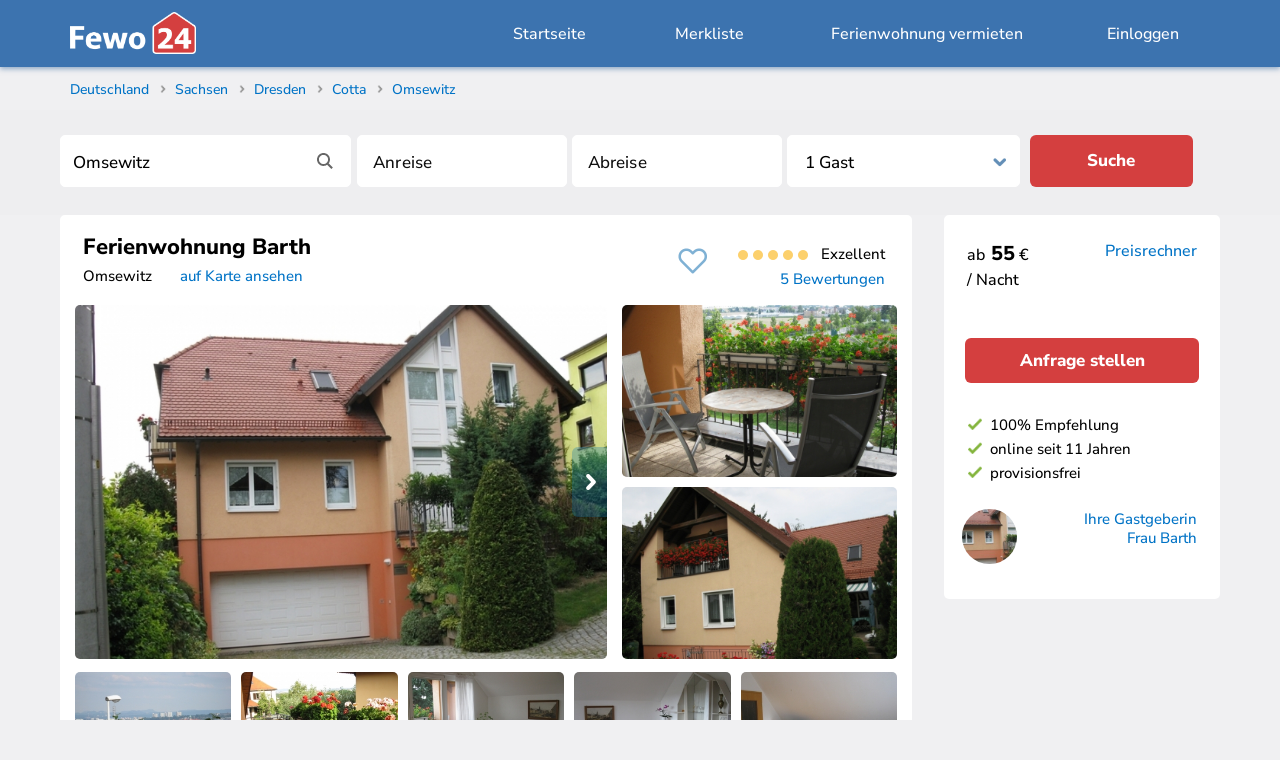

--- FILE ---
content_type: text/html; charset=UTF-8
request_url: https://www.fewo24.de/419946
body_size: 23402
content:
<!DOCTYPE html>
<html lang="de">
<head prefix="og: http://ogp.me/ns# fb: http://ogp.me/ns/fb#">
<meta charset="utf-8" />
<link rel="styleSheet" type="text/css" href="/css/objekt.css?version=34" />
<title>Ferienwohnung Barth in Dresden, Omsewitz - Frau Barth</title>
<meta name="robots" content="index,follow" />
<meta name="viewport" content="width=device-width, initial-scale=1.0" />
<link rel="canonical" href="https://www.fewo24.de/419946" />
<meta name="theme-color" content="#3C73AF" />
<meta name="msapplication-navbutton-color" content="#3C73AF" />
<link rel="mask-icon" href="/css/icons/fewo24-app.svg" color="#3C73AF" />
<meta name="mobile-web-app-capable" content="yes" />
<meta name="apple-mobile-web-app-title" content="Fewo24.de" />
<meta name="apple-mobile-web-app-status-bar-style" content="default" />
<meta name="description" content="Ferienwohnung Barth in Dresden, Ferienwohnung für max. 4 Gäste. ☎ Direkter Kontakt &#10004; Keine Buchungsgebühr &#10004; Urlaub in Omsewitz" />
<meta property="og:title" content="Ferienwohnung Barth in Dresden | Omsewitz - Frau Barth" />
<meta property="og:description" content="Ferienwohnung Barth in Dresden, Ferienwohnung für max. 4 Gäste. ☎ Direkter Kontakt &#10004; Keine Buchungsgebühr &#10004; Urlaub in Omsewitz" />
<meta property="og:image" content="https://www.fewo24.de/images/share/419946.jpg" />
<meta property="og:type" content="website" />
<meta property="og:url" content="https://www.fewo24.de/419946" />
<meta name="twitter:card" content="summary_large_image" />
<meta name="twitter:title" content="Ferienwohnung Barth in Dresden | Omsewitz - Frau Barth" />
<meta name="twitter:description" content="Ferienwohnung Barth in Dresden, Ferienwohnung für max. 4 Gäste. ☎ Direkter Kontakt &#10004; Keine Buchungsgebühr &#10004; Urlaub in Omsewitz" />
<meta name="twitter:image" content="https://www.fewo24.de/images/share/419946.jpg" />
<meta name="twitter:site" content="@Fewo24" />
<meta name="twitter:creator" content="@Fewo24" />
<meta name="application-name" content="Fewo24.de">
<link rel="manifest" href="/manifest.json" />
<link rel="icon" type="image/png" sizes="192x192" href="/css/icons/fewo24-192x192.png" />
<link rel="icon" type="image/png" sizes="32x32" href="/css/icons/fewo24-32x32.png" />
<link rel="apple-touch-icon" href="/images/apple/apple-touch-icon-144x144.png" />
<link rel="styleSheet" type="text/css" href="/css/standard.css?version=34" />
<link rel="styleSheet" type="text/css" media="screen and (min-width: 768px)" href="/css/desktop.css?version=34" />

    <script type="application/ld+json">

        {
            "@context": "http://schema.org",
            "@type": "Product",
            "aggregateRating": {
                "@type": "AggregateRating",
                "ratingValue": "5.0",
            "reviewCount": "5",
            "bestRating": "5",
            "worstRating": "1"
        },
        "name": "Ferienwohnung Barth",
        "image": "https://www.fewo24.de/fotos/419946/objekt.jpg"
    }

        


    </script>

    </head>

<body itemscope itemtype="http://schema.org/WebPage" class="page_obj">

<header>
<div id="header_full">
<div id="header">


<div class="mobile" style="float: left; margin-top: 5px; margin-left: 6px; margin-right: 20px">
<a class="i25" href="/omsewitz.html"></a>
</div>


<ul id="m_menu" style="display: none">
<li><a href="/">Suchen & Buchen</a></li>
<li><a data-location="/meine-auswahl/">Merkliste</a></li>
<li><a data-location="/ferienwohnung-vermieten.htm">Ferienwohnung vermieten</a></li>
<li><a data-location="/login">Einloggen</a></li>
</ul>

<div id="logo" itemscope itemtype="http://schema.org/Organization">
<a itemprop="url" href="https://www.fewo24.de/" title="Fewo24"><div id="logo_image"></div></a>
<meta itemprop="logo" content="https://www.fewo24.de/images/fewo24-logo.jpg" />
<meta itemprop="name" content="Fewo24 e.K. Ferienwohnungen" />
<meta itemprop="sameAs" content="https://www.facebook.com/Fewo24" />
<meta itemprop="sameAs" content="https://instagram.com/fewo24.de" />
<meta itemprop="sameAs" content="https://twitter/Fewo24" />
</div>

<div class="desktop"><a class="header" data-location="/login">Einloggen</a></div><div class="desktop"><a class="header" href="/ferienwohnung-vermieten.htm">Ferienwohnung vermieten</a></div><div class="desktop" style="margin-left: -30px"><div id="sum_favoriten"></div></div><div class="desktop"><a class="header" id="log_in" data-location="/meine-auswahl/">Merkliste</a></div><div class="desktop" style="margin-right: 25px"><a class="header" href="/" title="Ferienhaus und Ferienwohnung suchen & buchen">Startseite</a></div><div class="obj_mobile" style="float: right; margin-top: 6px; margin-right: 16px; color: #FFFFFF"><span id="m_obj_suche_clk"><span class="ic_lupe"></span></span></div>
</div>
</div>
</header>

<div id="m_obj_suche" class="desktop">
<div id="title">

<ol id="breadcrumb" itemtype="http://schema.org/BreadcrumbList" itemscope="">
<li itemtype="http://schema.org/ListItem" itemprop="itemListElement" itemscope=""><a itemprop="item" href="/deutschland.html" class="s" title="Deutschland"><span itemprop="name">Deutschland</span></a><span class="cr">&gt;</span><meta itemprop="position" content="1"></li><li itemtype="http://schema.org/ListItem" itemprop="itemListElement" itemscope=""><a itemprop="item" href="/sachsen.html" class="s" title="Sachsen"><span itemprop="name">Sachsen</span></a><span class="cr">&gt;</span><meta itemprop="position" content="2"></li><li itemtype="http://schema.org/ListItem" itemprop="itemListElement" itemscope=""><a itemprop="item" href="/dresden.html" class="s" title="Dresden"><span itemprop="name">Dresden</span></a><span class="cr">&gt;</span><meta itemprop="position" content="3"></li><li itemtype="http://schema.org/ListItem" itemprop="itemListElement" itemscope=""><a itemprop="item" href="/dresden/cotta.html" class="s" title="Cotta"><span itemprop="name">Cotta</span></a><span class="cr">&gt;</span><meta itemprop="position" content="4"></li><li itemtype="http://schema.org/ListItem" itemprop="itemListElement" itemscope=""><a itemprop="item" href="/omsewitz.html" class="s" title="Omsewitz"><span itemprop="name">Omsewitz</span></a><meta itemprop="position" content="5"></li></ol>
<div style="margin-top: 0; min-height: 105px; background: #eeeef0"><div class="obj_sb"><div class="sb" id="ferienwohnungen"><div class="sb_center"><form method="POST" action="/omsewitz.html" name="freimeldung"><input id="ac_ses_id" name="ses_id" type="hidden" value="" /><label aria-label="Stichwort"><input id="ac" class="acInput" name="q" placeholder="Reiseziel oder Objekt-Nr." type="text" value="Omsewitz" onclick="if (document.freimeldung.q.value == 'Omsewitz') document.freimeldung.q.value='';" /></label><input type="hidden" name="p_aktion" value="SUBMIT" /><input type="hidden" name="p_regional" value="omsewitz" /><input type="hidden" name="p_regional_url" value="/omsewitz.html" /><input type="text" value="" id="von-datepicker" style="display: none"><label aria-label="Anreise"><input id="von-datepicker-button" name="p_anreise" value="" type="text" placeholder="Anreise" size="13" readonly="readonly" autocomplete="off" /></label><input type="text" value="" id="bis-datepicker" style="display: none"><label aria-label="Abreise"><input id="bis-datepicker-button" name="p_abreise" value="" type="text" placeholder="Abreise" size="13" readonly="readonly" autocomplete="off" /></label><div class="nt_dropdown"><label aria-label="Personen"><select name="p_personen"><option value="1" selected="selected">1 Gast</option><option value="2">2 Gäste</option><option value="3">3 Gäste</option><option value="4">4 Gäste</option><option value="5">5 Gäste</option><option value="6">6 Gäste</option><option value="7">7 Gäste</option><option value="8">8 Gäste</option><option value="9">9 Gäste</option><option value="10">10 Gäste</option><option value="11">11 Gäste</option><option value="12">12+</option></select></label></div><button type="submit" class="button_suche">Suche</button></form></div></div></div></div></div>
</div>

<div id="content">

<div id="col1_obj">

<div class="desktop"><div class="pan_t"><div style="float: left; padding-left: 3px; font-size: 15px"><h1 style="padding-top: 0"><strong>Ferienwohnung Barth</strong></h1>Omsewitz &nbsp; &nbsp; &nbsp; <a href="#lage" style="font-size: 15px">auf Karte ansehen</a></div><div class="desktop" style="font-size: 15px; float: right; text-align: right; padding: 12px 12px 0 20px"><span class="ic_bewertung"></span><span class="ic_bewertung"></span><span class="ic_bewertung"></span><span class="ic_bewertung"></span><span class="ic_bewertung"></span> &nbsp; Exzellent<br /><a href="#bewertungen">5 Bewertungen</a></div><div style="float: right; margin-top: 5px; width: 50px; height: 40px" class="ic_fav_p" id="fav_419946" style="padding-left: 57px; height: 28px; min-width: 90px; color: #0F78AF; padding-top: 12px; margin: -10px 0 0 -5px"></div></div></div><div class="sections"><a id="fotos"></a><section data-action="fotos"><div class="topic_h2" style="border-top: none; padding: 0; margin: 0; margin-bottom: 7px; background-color: #FFFFFF; overflow: hidden"><div class="obj-collage"><div class="obj-co-1"><div class="co-start"><div id="my-slider-obj-419946" class="keen-slider" style="overflow: initial; height: 400px"><div class="keen-slider__slide"><figure data-pswp-uid="1"><a data-pswp-width="1280" data-pswp-height="960" class="f_cur" href="/fotos/419946/z1.jpg"><img style="height: 100%" alt="Ferienwohnung Barth | Vorderansicht" id="o419946-f0" src="/fotos/419946/1.jpg" /></a></figure></div><div class="keen-slider__slide lazy__slide"><figure data-pswp-uid="2"><a data-pswp-width="1280" data-pswp-height="960" class="f_cur" href="/fotos/419946/z3.jpg"><img style="height: 100%" alt="Westbalkon" id="o419946-f1" src="[data-uri]" data-src="/fotos/419946/3.jpg" /></a></figure></div><div class="keen-slider__slide lazy__slide"><figure data-pswp-uid="3"><a data-pswp-width="1280" data-pswp-height="960" class="f_cur" href="/fotos/419946/z2.jpg"><img style="height: 100%" alt="Rückansicht" id="o419946-f2" src="[data-uri]" data-src="/fotos/419946/2.jpg" /></a></figure></div><div class="keen-slider__slide lazy__slide"><figure data-pswp-uid="4"><a data-pswp-width="1280" data-pswp-height="960" class="f_cur" href="/fotos/419946/z5.jpg"><img style="height: 100%" alt="Südbalkon mit Blick Richtung Sächsische Schweiz" id="o419946-f3" src="[data-uri]" data-src="/fotos/419946/5.jpg" /></a></figure></div><div class="keen-slider__slide lazy__slide"><figure data-pswp-uid="5"><a data-pswp-width="1280" data-pswp-height="960" class="f_cur" href="/fotos/419946/z4.jpg"><img style="height: 100%" alt="Südbalkon" id="o419946-f4" src="[data-uri]" data-src="/fotos/419946/4.jpg" /></a></figure></div><div class="keen-slider__slide lazy__slide"><figure data-pswp-uid="6"><a data-pswp-width="1280" data-pswp-height="960" class="f_cur" href="/fotos/419946/13192/z1.jpg"><img style="height: 100%" alt="Wohnzimmer" id="o419946-f5" src="[data-uri]" data-src="/fotos/419946/13192/1.jpg" /></a></figure></div><div class="keen-slider__slide lazy__slide"><figure data-pswp-uid="7"><a data-pswp-width="1280" data-pswp-height="960" class="f_cur" href="/fotos/419946/13192/z3.jpg"><img style="height: 100%" alt="Wohnzimmer" id="o419946-f6" src="[data-uri]" data-src="/fotos/419946/13192/3.jpg" /></a></figure></div><div class="keen-slider__slide lazy__slide"><figure data-pswp-uid="8"><a data-pswp-width="1280" data-pswp-height="960" class="f_cur" href="/fotos/419946/13192/z2.jpg"><img style="height: 100%" alt="Wohnzimmer" id="o419946-f7" src="[data-uri]" data-src="/fotos/419946/13192/2.jpg" /></a></figure></div><div class="keen-slider__slide lazy__slide"><figure data-pswp-uid="9"><a data-pswp-width="1280" data-pswp-height="960" class="f_cur" href="/fotos/419946/13192/z5.jpg"><img style="height: 100%" alt="Küche" id="o419946-f8" src="[data-uri]" data-src="/fotos/419946/13192/5.jpg" /></a></figure></div><div class="keen-slider__slide lazy__slide"><figure data-pswp-uid="10"><a data-pswp-width="1280" data-pswp-height="960" class="f_cur" href="/fotos/419946/13192/z4.jpg"><img style="height: 100%" alt="Essbereich" id="o419946-f9" src="[data-uri]" data-src="/fotos/419946/13192/4.jpg" /></a></figure></div><div class="keen-slider__slide lazy__slide"><figure data-pswp-uid="11"><a data-pswp-width="1280" data-pswp-height="960" class="f_cur" href="/fotos/419946/13192/z7.jpg"><img style="height: 100%" alt="Schlafzimmer" id="o419946-f10" src="[data-uri]" data-src="/fotos/419946/13192/7.jpg" /></a></figure></div><div class="keen-slider__slide lazy__slide"><figure data-pswp-uid="12"><a data-pswp-width="540" data-pswp-height="720" class="f_cur" href="/fotos/419946/13192/z6.jpg"><img style="height: 100%" alt="Bad mit Dusche" id="o419946-f11" src="[data-uri]" data-src="/fotos/419946/13192/6.jpg" /></a></figure></div></div><div class="co-pic-b" data-obj="419946" style="display: none"></div><div class="co-pic-n" data-obj="419946"></div></div></div><div class="obj-co-2"><div class="co-foto co-1" style="; margin-top: 5px; margin-left: 5px; margin-bottom: 10px; float: left; width: 100%; height: 172px"><figure data-pswp-uid="2"><a data-pswp-width="800" data-pswp-height="600" class="f_cur" href="/fotos/419946/z3.jpg">
                  <img alt="Westbalkon" src="/fotos/419946/3.jpg"></a>
                  </figure></div><div class="co-foto co-2" style="; margin-left: 5px; float: left; width: 100%; height: 172px"><figure data-pswp-uid="3"><a data-pswp-width="800" data-pswp-height="600" class="f_cur" href="/fotos/419946/z2.jpg">
                  <img alt="Rückansicht" src="/fotos/419946/2.jpg"></a>
                  </figure></div></div><div style="clear: both; display: grid; grid-auto-columns: 1fr; grid-auto-flow: column"><div class="co-foto co-3" style="; ; float: left; margin: 8px 5px; max-width: 160px; height: 110px"><figure data-pswp-uid="4"><a data-pswp-width="800" data-pswp-height="600" class="f_cur" href="/fotos/419946/z5.jpg">
                  <img alt="Südbalkon mit Blick Richtung Sächsische Schweiz" src="/fotos/419946/s5.jpg"></a>
                  </figure></div><div class="co-foto co-4" style="; float: left; margin: 8px 5px; max-width: 160px; height: 110px"><figure data-pswp-uid="5"><a data-pswp-width="800" data-pswp-height="600" class="f_cur" href="/fotos/419946/z4.jpg">
                  <img alt="Südbalkon" src="/fotos/419946/s4.jpg"></a>
                  </figure></div><div class="co-foto desktop co-5" style="; float: left; margin: 8px 5px; max-width: 160px; height: 110px"><figure data-pswp-uid="6"><a data-pswp-width="800" data-pswp-height="600" class="f_cur" href="/fotos/419946/13192/z1.jpg">
                  <img alt="Wohnzimmer" src="/fotos/419946/13192/s1.jpg"></a>
                  </figure></div><div class="co-foto desktop co-6" style="; float: left; margin: 8px 5px; max-width: 160px; height: 110px"><figure data-pswp-uid="7"><a data-pswp-width="800" data-pswp-height="600" class="f_cur" href="/fotos/419946/13192/z3.jpg">
                  <img alt="Wohnzimmer" src="/fotos/419946/13192/s3.jpg"></a>
                  </figure></div><div class="co-foto co-7" style="; float: left; margin: 8px 5px; max-width: 160px; height: 110px"><figure data-pswp-uid="8"><a data-pswp-width="800" data-pswp-height="600" class="f_cur" href="/fotos/419946/13192/z2.jpg">
                  <img alt="Wohnzimmer" src="/fotos/419946/13192/s2.jpg"></a>
                  </figure><div class="co-gallery"><a style="color: #FFFFFF; font-weight: bold" href="/419946/gallery">+12 Fotos</a></div></div></div></div><h2 class="mobile"><strong>Ferienwohnung Barth</strong></h2><div><div class="mobile" style="width: 20%; float: left; margin-left: 25px; margin-top: 28px; margin-bottom: 11px"><a href="tel:03514225038" class="clk_telefon_nr button_w" data="419946">Telefon</a></div><div class="mobile" style="width: 62%; float: right; margin-right: 5px; margin-top: 7px; margin-left: 15px; margin-bottom: 5px"><a class="button add_anreise" data-location="/419946/anfrage">Anfragen</a></div><ul class="we_info"><li class="symbole"><span class="we_wlan vtip" title="WLAN kostenlos"></span><span class="we_nichtraucher vtip" title="Rauchen nicht erlaubt"></span><span class="we_keine_haustiere vtip" title="Keine Haustiere"></span><span class="we_geschirrspueler vtip" title="Geschirrspüler vorhanden"></span></li><li class="pers">max <span>4</span> Gäste</li><li class="sz">1 <span style="font-size: 16px">Schlafzimmer</span></li><li class="qm">65 m&sup2;</li><li class="gg mobile"><img alt="Ferienwohnung Barth" src="/fotos/419946/app.jpg" style="margin: 0; max-width: 60px; max-height: 60px; border-radius: 60px"><div style="font-size: 15px; line-height: 19px; max-width: 100px"><a href="#kontakt">Ihre Gastgeberin<br /> Frau Barth</a></div></li><li class="mobile"><div style="font-size: 15px"><a href="#bewertungen">5 Bewertungen</a></div><div><span class="ic_bewertung"></span><span class="ic_bewertung"></span><span class="ic_bewertung"></span><span class="ic_bewertung"></span><span class="ic_bewertung"></span></div></li></ul></div></div></section><nav><div id="nav_tabs" class="desktop">
  <ul>
    <li><a href="#beschreibung" data-action="objekt">Objekt</a></li>
    <li><a href="#mietpreise">Verfügbarkeit</a></li>
   <li><a href="#kontakt">Kontakt</a></li>
    <li><a href="#lage">Lage</a></li>
    <li><a href="#bewertungen">Gästebuch</a></li>
  </ul>
  </div>
</nav><section id="beschreibung" data-action="beschreibung" class="mobil_acc"><br /><h2>Die Ferienwohnung</h2><div class="topic_h2 acc"><div style="overflow: hidden">Herzlich willkommen in unserer Ferienwohnung im Grünen, am westlichen Stadtrand von Dresden, unmittelbar am Landschaftsschutzgebiet Zschoner Grund. In unserer großzügig eingerichteten Ferienwohnung bieten wir Ihnen einen angenehmen Aufenthalt. Der mehrmals ausgezeichnete Elberadweg liegt im Einzugsbereich der Ferienwohnung. Für Ihre Fahrräder, die Sie gern mitbringen können, bieten wir Ihnen eine Unterstellmöglichkeit. Ein Parkplatz steht im Grundstück zur Verfügung.<div style="overflow: auto; clear: both"><br /><h5>Ausstattung der Wohneinheit</h5><div class="sym"><ul><li>WLAN kostenfrei</li><li>Kinderfreundlich</li><li>Nichtraucher</li><li>Keine Haustiere</li><li>Balkon</li><li>Pkw-Stellplatz</li></ul><br /></div><div class="cb"></div><br />Unsere Nichtraucher-Ferienwohnung befindet sich im 1. OG und ist mit zwei Balkonen ausgestattet. Von der Wohndiele aus, mit Essbereich und Südbalkon, erschließen sich die weiteren Räume der Wohnung. Das Wohnzimmer ist mit zwei Schlafcouch´s sowie SAT-TV und Radio eingerichtet. Angrenzend daran befindet sich der Westbalkon. Das Schlafzimmer ist mit einem Doppelbett ausgestattet.  Die Küche ist komplett ausgestattet und das Bad mit Dusche und WC. Unsere Ferienwohnung verfügt ebenfalls über einen Internetanschluss.<br /><br /><br /><ul class="obj-typ-ausstattung"><li><svg height="30px" width="30px" version="1.1" id="_x32_" xmlns="http://www.w3.org/2000/svg" xmlns:xlink="http://www.w3.org/1999/xlink" 
	 viewBox="0 0 512 512"  xml:space="preserve">
<style type="text/css">
	.st0{fill:#000000;}
</style>
<g>
	<path class="st0" d="M436.212,149.261V73.629c-0.008-19.945-16.156-36.103-36.108-36.111H111.899
		C91.948,37.526,75.8,53.685,75.792,73.629v75.632L0,339.112v113.435c0.019,12.124,9.803,21.912,21.938,21.935h468.123
		c12.135-0.023,21.92-9.811,21.939-21.935V339.112L436.212,149.261z M99.866,73.629c0.011-6.638,5.395-12.029,12.033-12.037h288.205
		c6.638,0.008,12.022,5.399,12.034,12.037v76.502H381.97v-28.072c-0.004-19.388-15.712-35.1-35.108-35.108h-46.307
		c-19.396,0.008-35.097,15.72-35.104,35.108v28.072h-18.902v-28.072c-0.008-19.388-15.708-35.1-35.104-35.108h-46.307
		c-19.396,0.008-35.104,15.72-35.108,35.108v28.072H99.866V73.629z M365.921,122.059v28.072h-84.42v-28.072
		c0.019-10.516,8.537-19.043,19.054-19.059h46.307C357.386,103.017,365.901,111.543,365.921,122.059z M230.5,122.059v28.072h-84.42
		v-28.072c0.019-10.516,8.534-19.043,19.059-19.059h46.307C221.961,103.017,230.48,111.543,230.5,122.059z M94.957,166.18h322.09
		l8.714,21.833H86.242L94.957,166.18z M79.836,204.063h352.333L483.8,333.406H28.2L79.836,204.063z M487.926,450.408H24.074V349.456
		h463.851V450.408z"/>
</g>
</svg></li><li class="sz"><b>1 Schlafzimmer</b><br /><br />Schlafzimmer mit Doppelbett, Wohnzimmer mit zwei Schlafcouchs ausgestattet.</li></ul><ul class="obj-typ-ausstattung"><li><svg fill="#000000" version="1.1" id="Capa_1" xmlns="http://www.w3.org/2000/svg" xmlns:xlink="http://www.w3.org/1999/xlink" 
	 width="28px" height="28px" viewBox="0 0 380.732 380.731"
	 xml:space="preserve">
<g>
	<g>
		<path d="M110.848,182.436v80.954c0,6.6,5.356,11.943,11.955,11.943h158.09c6.6,0,11.944-5.344,11.944-11.943v-87.105
			c14.418-7.233,26.561-17.202,33.799-30.824c14.906-28.042,16.068-55.207,3.287-76.48c-12.745-21.198-37.645-33.357-68.317-33.357
			c-21.937,0-41.571,9.62-57.651,21.808c-14.367-15.894-42.089-30.4-71.711-29.627c-19.136,0.5-46.26,7.581-66.912,38.551
			c-10.625,15.953-13.884,32.799-9.689,50.1C63.595,149.148,96.871,173.467,110.848,182.436z M85.235,79.617
			c12.014-18.026,28.042-27.414,47.625-27.914c21.332-0.5,42.866,10.126,53.196,21.536c-16.302,16.493-26.143,32.445-26.973,33.839
			c-3.428,5.629-1.632,12.966,4.008,16.405c5.641,3.428,12.979,1.644,16.417-4.008c0.36-0.593,37.075-59.929,82.098-59.929
			c22.075,0,39.504,7.936,47.822,21.75c8.296,13.792,6.901,32.585-3.903,52.917c-19.822,37.267-104.336,38.766-135.247,36.209
			c-6.553-0.586-12.362,4.351-12.897,10.922c-0.546,6.587,4.328,12.374,10.91,12.92c1.331,0.11,10.353,0.807,23.545,0.807
			c20.112,0,49.961-1.667,77.09-9.591v65.931h-134.16v-75.708c0-4.345-2.358-8.342-6.152-10.457
			c-0.418-0.238-42.344-23.906-49.745-54.503C76.3,100.106,78.379,89.922,85.235,79.617z"/>
		<path d="M0,291.913v19.74c0,0,57.582-1.104,70.363-1.104c12.763,0,32.038,42.408,44.331,42.408c12.287,0,131.808,0,148.19,0
			s38.318-42.408,53.271-42.408c14.941,0,64.576,0,64.576,0v-19.764L0,291.913z"/>
	</g>
</g>
</svg></li><li><b>Küche</b><br /><div class="sym"><ul><li>Geschirrspüler</li><li>Kaffeemaschine</li><li>Mikrowelle</li><li>Wasserkocher</li></ul></div></li><li>Außer den im Anschluss genannten Gegenständen ist die Küche mit einem Herd mit Ceranfeld und Backofen und mit einem Kühlschrank mit Tiefkühlfach ausgerüstet. Sie ist komplett mit Geschirr ausgestattet und hat eine Abzugshaube.</li></ul><ul class="obj-typ-ausstattung"><li><svg fill="#000000" width="30px" height="30px" version="1.1" id="Layer_1" xmlns="http://www.w3.org/2000/svg" xmlns:xlink="http://www.w3.org/1999/xlink" 
	 viewBox="0 0 512 512" xml:space="preserve">
<g>
	<g>
		<path d="M0,39.184v329.143h216.816v51.2h-33.959V435.2h146.286v-15.673h-33.959v-51.2h80.98v75.755
			c0,15.845,12.891,28.735,28.735,28.735h52.245c15.844,0,28.735-12.89,28.735-28.735v-75.755H512V39.184H0z M279.51,419.527h-47.02
			v-51.2h47.02V419.527z M470.204,444.082c0,7.203-5.859,13.061-13.061,13.061h-52.245c-7.202,0-13.061-5.859-13.061-13.061V236.669
			h78.367V444.082z M496.327,352.653h-10.449V220.996H376.163v131.657H15.673V54.857h480.653V352.653z"/>
	</g>
</g>
<g>
	<g>
		<polygon points="31.347,70.531 31.347,336.98 363.102,336.98 363.102,321.306 47.02,321.306 47.02,86.204 265.403,86.204 
			167.954,183.654 179.038,194.737 287.57,86.204 320.672,86.204 223.222,183.654 234.305,194.737 342.838,86.204 464.98,86.204 
			464.98,207.935 480.653,207.935 480.653,70.531 		"/>
	</g>
</g>
<g>
	<g>
		<rect x="406.465" y="331.755" width="15.673" height="15.673"/>
	</g>
</g>
<g>
	<g>
		<rect x="443.037" y="331.755" width="15.673" height="15.673"/>
	</g>
</g>
<g>
	<g>
		<rect x="406.465" y="300.408" width="15.673" height="15.673"/>
	</g>
</g>
<g>
	<g>
		<rect x="443.037" y="300.408" width="15.673" height="15.673"/>
	</g>
</g>
<g>
	<g>
		<rect x="406.465" y="269.061" width="15.673" height="15.673"/>
	</g>
</g>
<g>
	<g>
		<rect x="443.037" y="269.061" width="15.673" height="15.673"/>
	</g>
</g>
</svg></li><li><b>Unterhaltung</b><br /><div class="sym"><ul><li>TV</li><li>Radio</li><li>WLAN kostenfrei</li><li>Internet</li></ul></div></li><li></li></ul><ul class="obj-typ-ausstattung"><li><svg fill="#000000" height="28px" width="28px" version="1.1" id="Layer_1" xmlns="http://www.w3.org/2000/svg" xmlns:xlink="http://www.w3.org/1999/xlink" 
	 viewBox="0 0 512 512" xml:space="preserve">
<g>
	<g>
		<path d="M316.408,0c-70.09,0-127.552,55.075-131.399,124.22C117.368,129.628,63.98,186.398,63.98,255.405
			c0,5.633,4.567,10.199,10.199,10.199h242.825c5.632,0,10.199-4.566,10.199-10.199c0-69.255-53.769-126.185-121.753-131.243
			C209.296,66.3,257.59,20.398,316.408,20.398c61.323,0,111.213,49.89,111.213,111.213V497.04c0,5.633,4.567,10.199,10.199,10.199
			s10.199-4.566,10.199-10.199V131.612C448.02,59.041,388.979,0,316.408,0z M306.34,245.206H84.843
			c5.168-56.559,52.866-101.014,110.749-101.014S301.172,188.646,306.34,245.206z"/>
	</g>
</g>
<g>
	<g>
		<path d="M99.174,284.486c-5.632,0-10.199,4.566-10.199,10.199v79.752c0,5.633,4.567,10.199,10.199,10.199
			c5.632,0,10.199-4.566,10.199-10.199v-79.752C109.374,289.053,104.808,284.486,99.174,284.486z"/>
	</g>
</g>
<g>
	<g>
		<path d="M99.174,410.66c-5.632,0-10.199,4.566-10.199,10.199v79.752c0,5.633,4.567,10.199,10.199,10.199
			c5.632,0,10.199-4.566,10.199-10.199v-79.752C109.374,415.226,104.808,410.66,99.174,410.66z"/>
	</g>
</g>
<g>
	<g>
		<path d="M168.214,302.341c-5.632,0-10.199,4.566-10.199,10.199v89.274c0,5.633,4.567,10.199,10.199,10.199
			c5.632,0,10.199-4.566,10.199-10.199V312.54C178.413,306.907,173.846,302.341,168.214,302.341z"/>
	</g>
</g>
<g>
	<g>
		<path d="M168.214,440.418c-5.632,0-10.199,4.566-10.199,10.199v27.378c0,5.633,4.567,10.199,10.199,10.199
			c5.632,0,10.199-4.566,10.199-10.199v-27.378C178.413,444.984,173.846,440.418,168.214,440.418z"/>
	</g>
</g>
<g>
	<g>
		<path d="M225.349,302.341c-5.632,0-10.199,4.566-10.199,10.199v9.522c0,5.633,4.567,10.199,10.199,10.199
			s10.199-4.566,10.199-10.199v-9.522C235.548,306.907,230.982,302.341,225.349,302.341z"/>
	</g>
</g>
<g>
	<g>
		<path d="M225.349,351.739c-5.632,0-10.199,4.566-10.199,10.199v50.589c0,5.633,4.567,10.199,10.199,10.199
			s10.199-4.566,10.199-10.199v-50.589C235.548,356.305,230.982,351.739,225.349,351.739z"/>
	</g>
</g>
<g>
	<g>
		<path d="M282.485,292.818c-5.632,0-10.199,4.566-10.199,10.199v30.948c0,5.633,4.567,10.199,10.199,10.199
			s10.199-4.566,10.199-10.199v-30.948C292.684,297.384,288.117,292.818,282.485,292.818z"/>
	</g>
</g>
<g>
	<g>
		<path d="M282.485,372.57c-5.632,0-10.199,4.566-10.199,10.199v119.032c0,5.633,4.567,10.199,10.199,10.199
			s10.199-4.566,10.199-10.199V382.769C292.684,377.136,288.117,372.57,282.485,372.57z"/>
	</g>
</g>
</svg></li><li><b>Bad</b><br /><div class="sym"><ul><li>mit Dusche</li><li>Fön</li></ul></div></li><li></li></ul></div></div></div></section><a id="mietpreise"></a><section class="mobil_acc" data-action="mietpreise"><h2>Verfügbarkeit</h2><div class="acc" style="padding: 0"><div id="sr" class="acc" style="min-height: 130px">
<div id="bt-app">
<div class="bt-box-auswahl">
<input type="hidden" name="p_caller" value="F24" />
<input type="hidden" name="p_home_id" value="" />
<input type="hidden" name="p_obj_id" value="419946" />
<input type="hidden" name="p_typ_id" value="13192" />
<input type="hidden" name="p_sum_mieteinheiten" value="1" />
<div class="bt-box-suche"><div class="bt-box-suche-center"><div class="bt-feld-picker bt-anreise"><div class="bt-feld-label">Reisezeit</div><div class="bt-date-picker"><input id="bt-anreise-button" class="bt-icon-kalender" name="p_anreise" value="" type="text" placeholder="Anreise" size="13" readonly="readonly" autocomplete="off" /></div><input type="text" value="" id="bt-anreise-value" style="display: none" /><input type="hidden" name="p_anreise_init" value="" /></div><div class="bt-feld-picker bt-abreise"><div class="bt-feld-label">&nbsp;</div><div class="bt-date-picker"><input id="bt-abreise-button" class="bt-icon-kalender" name="p_abreise" value="" type="text" placeholder="Abreise" size="13" readonly="readonly" autocomplete="off" /></div><input type="text" value="" id="bt-abreise-value" style="display: none" /><input type="hidden" name="p_abreise_init" value="" /></div><div class="bt-feld"><div class="bt-feld-label">Erwachsene</div><div class="bt-dropdown"><select id="erwachsene" name="p_erwachsene"><option value="1">1</option><option value="2" selected>2</option><option value="3">3</option><option value="4">4</option></select></div></div><div class="bt-feld"><div class="bt-feld-label">Kinder</div><div class="bt-dropdown"><select id="kinder" name="p_kinder"><option value="0" selected>0</option><option value="1">1</option><option value="2">2</option><option value="3">3</option></select></div></div><div class="bt-feld-button"><button class="button bt-button-suche">prüfen</button></div></div></div><div class="bt-suche-error"></div><ul class="bt-accordion"><li><span class="bt-button-kalender-acc"><svg style="margin-right: 20px; margin-bottom: -4px" width="24px" height="24px" viewBox="0 0 24 24" fill="none" xmlns="http://www.w3.org/2000/svg"><g stroke-width="0"/><g stroke-linecap="round" stroke-linejoin="round"/><g><path d="M22 14V12C22 8.22876 22 6.34315 20.8284 5.17157C19.6569 4 17.7712 4 14 4H10C6.22876 4 4.34315 4 3.17157 5.17157C2 6.34315 2 8.22876 2 12V14C2 17.7712 2 19.6569 3.17157 20.8284C4.34315 22 6.22876 22 10 22H14" stroke="#000000" stroke-width="1.5" stroke-linecap="round"/><path d="M7 4V2.5" stroke="#000000" stroke-width="1.5" stroke-linecap="round"/><path d="M17 4V2.5" stroke="#000000" stroke-width="1.5" stroke-linecap="round"/><circle cx="18" cy="18" r="3" stroke="#000000" stroke-width="1.5"/><path d="M20.5 20.5L22 22" stroke="#000000" stroke-width="1.5" stroke-linecap="round"/><path d="M2.5 9H21.5" stroke="#000000" stroke-width="1.5" stroke-linecap="round"/></g></svg>Kalender</span><div class="bt-acc-kalender"><div class="bt-kalender-center"><!-- Kalender via Ajax -->
<div class="bt-html-kalender">
<div class="single-kalender-nav"><div style="float: left; margin: 15px 10px 0 20px; width: 155px"><div style="float: left; width: 10px; border: 1px solid #6aa720; background: #e4f4d9; padding: 6px 2px; border-radius: 3px"></div><div style="float: left; padding: 0 8px; font-size: 14px; line-height: 16px; border-radius: 3px">Frei</div><div class="bt-bbb" style="margin-left: 25px; float: left; width: 10px; border: 1px solid #d8675b; padding: 6px 2px; border-radius: 3px"></div><div style="float: left; padding: 0 8px; font-size: 14px; line-height: 16px; border-radius: 3px">Belegt</div></div><div class="bt-btn mon-link" data-typ-id="13192" data-datum="2026-02-01"> > </div><div class="bt-btn mon-link" data-typ-id="13192" data-datum="2026-01-01"> < </div> <div class="bt-btn mon-link mon-jahr" id="move-clk" data-typ-id="13192" data-datum="2026-01" style="margin-right: 25px">Jahresansicht</div> </div><div class="single-kalender-scroll"><div class="single-kalender"><div class="single-kal-mon"><table border='0' cellpadding='0' cellspacing='0'><tr class="single-tr-mon"><td colspan='7' align='center' class='tab_head'>Januar 2026</td></tr><tr class="single-tr-wt"><td class='tab_switch' align='center'>Mo</td><td class='tab_switch' align='center'>Di</td><td class='tab_switch' align='center'>Mi</td><td class='tab_switch' align='center'>Do</td><td class='tab_switch' align='center'>Fr</td><td class='tab_mid' align='center'>Sa</td><td class='tab_mid' align='center'>So</td></tr><tr><td colspan='3'></td><td data-tooltip="Bereits ausgebucht" data-wtag="4" data-anreisetage="Mo,Di,Mi,Do,Fr,Sa,So" data-datum="13192-2026-01-01" class="bt-bxx"><span>1</span></td><td data-tooltip="Bereits ausgebucht" data-wtag="5" data-anreisetage="Mo,Di,Mi,Do,Fr,Sa,So" data-datum="13192-2026-01-02" class="bt-bxx"><span>2</span></td><td data-tooltip="Bereits ausgebucht" data-wtag="6" data-anreisetage="Mo,Di,Mi,Do,Fr,Sa,So" data-datum="13192-2026-01-03" class="bt-bxx bt-we"><span>3</span></td><td data-tooltip="Bereits ausgebucht" data-wtag="0" data-anreisetage="Mo,Di,Mi,Do,Fr,Sa,So" data-datum="13192-2026-01-04" class="bt-bxx bt-we"><span>4</span></td></tr><tr><td data-tooltip="Bereits ausgebucht" data-wtag="1" data-anreisetage="Mo,Di,Mi,Do,Fr,Sa,So" data-datum="13192-2026-01-05" class="bt-bxx"><span>5</span></td><td data-wtag="2" data-anreisetage="Mo,Di,Mi,Do,Fr,Sa,So" data-datum="13192-2026-01-06" class="bt-bxx"><span>6</span></td><td data-wtag="3" data-anreisetage="Mo,Di,Mi,Do,Fr,Sa,So" data-datum="13192-2026-01-07" class="bt-bxx"><span>7</span></td><td data-wtag="4" data-anreisetage="Mo,Di,Mi,Do,Fr,Sa,So" data-datum="13192-2026-01-08" class="bt-bxx"><span>8</span></td><td data-wtag="5" data-anreisetage="Mo,Di,Mi,Do,Fr,Sa,So" data-datum="13192-2026-01-09" class="bt-bxx"><span>9</span></td><td data-wtag="6" data-anreisetage="Mo,Di,Mi,Do,Fr,Sa,So" data-datum="13192-2026-01-10" class="bt-bxx bt-we"><span>10</span></td><td data-wtag="0" data-anreisetage="Mo,Di,Mi,Do,Fr,Sa,So" data-datum="13192-2026-01-11" class="bt-bxx bt-we"><span>11</span></td></tr><tr><td data-wtag="1" data-anreisetage="Mo,Di,Mi,Do,Fr,Sa,So" data-datum="13192-2026-01-12" class="bt-bxx"><span>12</span></td><td data-wtag="2" data-anreisetage="Mo,Di,Mi,Do,Fr,Sa,So" data-datum="13192-2026-01-13" class="bt-bxx"><span>13</span></td><td data-wtag="3" data-anreisetage="Mo,Di,Mi,Do,Fr,Sa,So" data-datum="13192-2026-01-14" class="bt-bxx"><span>14</span></td><td data-wtag="4" data-anreisetage="Mo,Di,Mi,Do,Fr,Sa,So" data-datum="13192-2026-01-15" class="bt-bxx"><span>15</span></td><td data-wtag="5" data-anreisetage="Mo,Di,Mi,Do,Fr,Sa,So" data-datum="13192-2026-01-16" class="bt-bxx"><span>16</span></td><td data-wtag="6" data-anreisetage="Mo,Di,Mi,Do,Fr,Sa,So" data-datum="13192-2026-01-17" class="bt-bxx bt-we"><span>17</span></td><td data-wtag="0" data-anreisetage="Mo,Di,Mi,Do,Fr,Sa,So" data-datum="13192-2026-01-18" class="bt-bxx bt-we"><span>18</span></td></tr><tr><td data-wtag="1" data-anreisetage="Mo,Di,Mi,Do,Fr,Sa,So" data-datum="13192-2026-01-19" class="bt-b sr_clk"><span>19</span></td><td data-wtag="2" data-anreisetage="Mo,Di,Mi,Do,Fr,Sa,So" data-datum="13192-2026-01-20" class="bt-b sr_clk"><span>20</span></td><td data-wtag="3" data-anreisetage="Mo,Di,Mi,Do,Fr,Sa,So" data-datum="13192-2026-01-21" class="bt-b sr_clk"><span>21</span></td><td data-wtag="4" data-anreisetage="Mo,Di,Mi,Do,Fr,Sa,So" data-datum="13192-2026-01-22" class="bt-b sr_clk"><span>22</span></td><td data-wtag="5" data-anreisetage="Mo,Di,Mi,Do,Fr,Sa,So" data-datum="13192-2026-01-23" class="bt-b sr_clk"><span>23</span></td><td data-wtag="6" data-anreisetage="Mo,Di,Mi,Do,Fr,Sa,So" data-datum="13192-2026-01-24" class="bt-b sr_clk bt-we"><span>24</span></td><td data-wtag="0" data-anreisetage="Mo,Di,Mi,Do,Fr,Sa,So" data-datum="13192-2026-01-25" class="bt-b sr_clk bt-we"><span>25</span></td></tr><tr><td data-wtag="1" data-anreisetage="Mo,Di,Mi,Do,Fr,Sa,So" data-datum="13192-2026-01-26" class="bt-b sr_clk"><span>26</span></td><td data-wtag="2" data-anreisetage="Mo,Di,Mi,Do,Fr,Sa,So" data-datum="13192-2026-01-27" class="bt-b sr_clk"><span>27</span></td><td data-wtag="3" data-anreisetage="Mo,Di,Mi,Do,Fr,Sa,So" data-datum="13192-2026-01-28" class="bt-b sr_clk"><span>28</span></td><td data-wtag="4" data-anreisetage="Mo,Di,Mi,Do,Fr,Sa,So" data-datum="13192-2026-01-29" class="bt-b sr_clk"><span>29</span></td><td data-wtag="5" data-anreisetage="Mo,Di,Mi,Do,Fr,Sa,So" data-datum="13192-2026-01-30" class="bt-b sr_clk"><span>30</span></td><td data-wtag="6" data-anreisetage="Mo,Di,Mi,Do,Fr,Sa,So" data-datum="13192-2026-01-31" class="bt-b sr_clk bt-we"><span>31</span></td></tr></table></div><div class="single-kal-mon"><table border='0' cellpadding='0' cellspacing='0'><tr class="single-tr-mon"><td colspan='7' align='center' class='tab_head'>Februar 2026</td></tr><tr class="single-tr-wt"><td class='tab_switch' align='center'>Mo</td><td class='tab_switch' align='center'>Di</td><td class='tab_switch' align='center'>Mi</td><td class='tab_switch' align='center'>Do</td><td class='tab_switch' align='center'>Fr</td><td class='tab_mid' align='center'>Sa</td><td class='tab_mid' align='center'>So</td></tr><tr><td colspan='6'></td><td data-wtag="0" data-anreisetage="Mo,Di,Mi,Do,Fr,Sa,So" data-datum="13192-2026-02-01" class="bt-b sr_clk bt-we"><span>1</span></td></tr><tr><td data-wtag="1" data-anreisetage="Mo,Di,Mi,Do,Fr,Sa,So" data-datum="13192-2026-02-02" class="bt-b sr_clk"><span>2</span></td><td data-wtag="2" data-anreisetage="Mo,Di,Mi,Do,Fr,Sa,So" data-datum="13192-2026-02-03" class="bt-b sr_clk"><span>3</span></td><td data-wtag="3" data-anreisetage="Mo,Di,Mi,Do,Fr,Sa,So" data-datum="13192-2026-02-04" class="bt-b sr_clk"><span>4</span></td><td data-wtag="4" data-anreisetage="Mo,Di,Mi,Do,Fr,Sa,So" data-datum="13192-2026-02-05" class="bt-b sr_clk"><span>5</span></td><td data-wtag="5" data-anreisetage="Mo,Di,Mi,Do,Fr,Sa,So" data-datum="13192-2026-02-06" class="bt-b sr_clk"><span>6</span></td><td data-wtag="6" data-anreisetage="Mo,Di,Mi,Do,Fr,Sa,So" data-datum="13192-2026-02-07" class="bt-b sr_clk bt-we"><span>7</span></td><td data-wtag="0" data-anreisetage="Mo,Di,Mi,Do,Fr,Sa,So" data-datum="13192-2026-02-08" class="bt-b sr_clk bt-we"><span>8</span></td></tr><tr><td data-wtag="1" data-anreisetage="Mo,Di,Mi,Do,Fr,Sa,So" data-datum="13192-2026-02-09" class="bt-b sr_clk"><span>9</span></td><td data-wtag="2" data-anreisetage="Mo,Di,Mi,Do,Fr,Sa,So" data-datum="13192-2026-02-10" class="bt-b sr_clk"><span>10</span></td><td data-wtag="3" data-anreisetage="Mo,Di,Mi,Do,Fr,Sa,So" data-datum="13192-2026-02-11" class="bt-b sr_clk"><span>11</span></td><td data-wtag="4" data-anreisetage="Mo,Di,Mi,Do,Fr,Sa,So" data-datum="13192-2026-02-12" class="bt-b sr_clk"><span>12</span></td><td data-wtag="5" data-anreisetage="Mo,Di,Mi,Do,Fr,Sa,So" data-datum="13192-2026-02-13" class="bt-b sr_clk"><span>13</span></td><td data-wtag="6" data-anreisetage="Mo,Di,Mi,Do,Fr,Sa,So" data-datum="13192-2026-02-14" class="bt-b sr_clk bt-we"><span>14</span></td><td data-wtag="0" data-anreisetage="Mo,Di,Mi,Do,Fr,Sa,So" data-datum="13192-2026-02-15" class="bt-b sr_clk bt-we"><span>15</span></td></tr><tr><td data-wtag="1" data-anreisetage="Mo,Di,Mi,Do,Fr,Sa,So" data-datum="13192-2026-02-16" class="bt-b sr_clk"><span>16</span></td><td data-wtag="2" data-anreisetage="Mo,Di,Mi,Do,Fr,Sa,So" data-datum="13192-2026-02-17" class="bt-b sr_clk"><span>17</span></td><td data-wtag="3" data-anreisetage="Mo,Di,Mi,Do,Fr,Sa,So" data-datum="13192-2026-02-18" class="bt-b sr_clk"><span>18</span></td><td data-wtag="4" data-anreisetage="Mo,Di,Mi,Do,Fr,Sa,So" data-datum="13192-2026-02-19" class="bt-b sr_clk"><span>19</span></td><td data-wtag="5" data-anreisetage="Mo,Di,Mi,Do,Fr,Sa,So" data-datum="13192-2026-02-20" class="bt-b sr_clk"><span>20</span></td><td data-wtag="6" data-anreisetage="Mo,Di,Mi,Do,Fr,Sa,So" data-datum="13192-2026-02-21" class="bt-b sr_clk bt-we"><span>21</span></td><td data-wtag="0" data-anreisetage="Mo,Di,Mi,Do,Fr,Sa,So" data-datum="13192-2026-02-22" class="bt-b sr_clk bt-we"><span>22</span></td></tr><tr><td data-wtag="1" data-anreisetage="Mo,Di,Mi,Do,Fr,Sa,So" data-datum="13192-2026-02-23" class="bt-b sr_clk"><span>23</span></td><td data-wtag="2" data-anreisetage="Mo,Di,Mi,Do,Fr,Sa,So" data-datum="13192-2026-02-24" class="bt-b sr_clk"><span>24</span></td><td data-wtag="3" data-anreisetage="Mo,Di,Mi,Do,Fr,Sa,So" data-datum="13192-2026-02-25" class="bt-b sr_clk"><span>25</span></td><td data-wtag="4" data-anreisetage="Mo,Di,Mi,Do,Fr,Sa,So" data-datum="13192-2026-02-26" class="bt-b sr_clk"><span>26</span></td><td data-wtag="5" data-anreisetage="Mo,Di,Mi,Do,Fr,Sa,So" data-datum="13192-2026-02-27" class="bt-b sr_clk"><span>27</span></td><td data-wtag="6" data-anreisetage="Mo,Di,Mi,Do,Fr,Sa,So" data-datum="13192-2026-02-28" class="bt-b sr_clk bt-we"><span>28</span></td><td></td></tr><tr><td></td><td></td></tr></table></div><div class="single-kal-mon"><table border='0' cellpadding='0' cellspacing='0'><tr class="single-tr-mon"><td colspan='7' align='center' class='tab_head'>März 2026</td></tr><tr class="single-tr-wt"><td class='tab_switch' align='center'>Mo</td><td class='tab_switch' align='center'>Di</td><td class='tab_switch' align='center'>Mi</td><td class='tab_switch' align='center'>Do</td><td class='tab_switch' align='center'>Fr</td><td class='tab_mid' align='center'>Sa</td><td class='tab_mid' align='center'>So</td></tr><tr><td colspan='6'></td><td data-wtag="0" data-anreisetage="Mo,Di,Mi,Do,Fr,Sa,So" data-datum="13192-2026-03-01" class="bt-b sr_clk bt-we"><span>1</span></td></tr><tr><td data-wtag="1" data-anreisetage="Mo,Di,Mi,Do,Fr,Sa,So" data-datum="13192-2026-03-02" class="bt-b sr_clk"><span>2</span></td><td data-wtag="2" data-anreisetage="Mo,Di,Mi,Do,Fr,Sa,So" data-datum="13192-2026-03-03" class="bt-b sr_clk"><span>3</span></td><td data-wtag="3" data-anreisetage="Mo,Di,Mi,Do,Fr,Sa,So" data-datum="13192-2026-03-04" class="bt-b sr_clk"><span>4</span></td><td data-wtag="4" data-anreisetage="Mo,Di,Mi,Do,Fr,Sa,So" data-datum="13192-2026-03-05" class="bt-b sr_clk"><span>5</span></td><td data-wtag="5" data-anreisetage="Mo,Di,Mi,Do,Fr,Sa,So" data-datum="13192-2026-03-06" class="bt-b sr_clk"><span>6</span></td><td data-wtag="6" data-anreisetage="Mo,Di,Mi,Do,Fr,Sa,So" data-datum="13192-2026-03-07" class="bt-b sr_clk bt-we"><span>7</span></td><td data-wtag="0" data-anreisetage="Mo,Di,Mi,Do,Fr,Sa,So" data-datum="13192-2026-03-08" class="bt-b sr_clk bt-we"><span>8</span></td></tr><tr><td data-wtag="1" data-anreisetage="Mo,Di,Mi,Do,Fr,Sa,So" data-datum="13192-2026-03-09" class="bt-b sr_clk"><span>9</span></td><td data-wtag="2" data-anreisetage="Mo,Di,Mi,Do,Fr,Sa,So" data-datum="13192-2026-03-10" class="bt-b sr_clk"><span>10</span></td><td data-wtag="3" data-anreisetage="Mo,Di,Mi,Do,Fr,Sa,So" data-datum="13192-2026-03-11" class="bt-b sr_clk"><span>11</span></td><td data-wtag="4" data-anreisetage="Mo,Di,Mi,Do,Fr,Sa,So" data-datum="13192-2026-03-12" class="bt-b sr_clk"><span>12</span></td><td data-wtag="5" data-anreisetage="Mo,Di,Mi,Do,Fr,Sa,So" data-datum="13192-2026-03-13" class="bt-b sr_clk"><span>13</span></td><td data-wtag="6" data-anreisetage="Mo,Di,Mi,Do,Fr,Sa,So" data-datum="13192-2026-03-14" class="bt-b sr_clk bt-we"><span>14</span></td><td data-wtag="0" data-anreisetage="Mo,Di,Mi,Do,Fr,Sa,So" data-datum="13192-2026-03-15" class="bt-b sr_clk bt-we"><span>15</span></td></tr><tr><td data-wtag="1" data-anreisetage="Mo,Di,Mi,Do,Fr,Sa,So" data-datum="13192-2026-03-16" class="bt-b sr_clk"><span>16</span></td><td data-wtag="2" data-anreisetage="Mo,Di,Mi,Do,Fr,Sa,So" data-datum="13192-2026-03-17" class="bt-b sr_clk"><span>17</span></td><td data-wtag="3" data-anreisetage="Mo,Di,Mi,Do,Fr,Sa,So" data-datum="13192-2026-03-18" class="bt-b sr_clk"><span>18</span></td><td data-wtag="4" data-anreisetage="Mo,Di,Mi,Do,Fr,Sa,So" data-datum="13192-2026-03-19" class="bt-b sr_clk"><span>19</span></td><td data-wtag="5" data-anreisetage="Mo,Di,Mi,Do,Fr,Sa,So" data-datum="13192-2026-03-20" class="bt-b sr_clk"><span>20</span></td><td data-wtag="6" data-anreisetage="Mo,Di,Mi,Do,Fr,Sa,So" data-datum="13192-2026-03-21" class="bt-b sr_clk bt-we"><span>21</span></td><td data-wtag="0" data-anreisetage="Mo,Di,Mi,Do,Fr,Sa,So" data-datum="13192-2026-03-22" class="bt-b sr_clk bt-we"><span>22</span></td></tr><tr><td data-wtag="1" data-anreisetage="Mo,Di,Mi,Do,Fr,Sa,So" data-datum="13192-2026-03-23" class="bt-b sr_clk"><span>23</span></td><td data-wtag="2" data-anreisetage="Mo,Di,Mi,Do,Fr,Sa,So" data-datum="13192-2026-03-24" class="bt-b sr_clk"><span>24</span></td><td data-wtag="3" data-anreisetage="Mo,Di,Mi,Do,Fr,Sa,So" data-datum="13192-2026-03-25" class="bt-b sr_clk"><span>25</span></td><td data-wtag="4" data-anreisetage="Mo,Di,Mi,Do,Fr,Sa,So" data-datum="13192-2026-03-26" class="bt-b sr_clk"><span>26</span></td><td data-wtag="5" data-anreisetage="Mo,Di,Mi,Do,Fr,Sa,So" data-datum="13192-2026-03-27" class="bt-b sr_clk"><span>27</span></td><td data-wtag="6" data-anreisetage="Mo,Di,Mi,Do,Fr,Sa,So" data-datum="13192-2026-03-28" class="bt-b sr_clk bt-we"><span>28</span></td><td data-wtag="0" data-anreisetage="Mo,Di,Mi,Do,Fr,Sa,So" data-datum="13192-2026-03-29" class="bt-b sr_clk bt-we"><span>29</span></td></tr><tr><td data-wtag="1" data-anreisetage="Mo,Di,Mi,Do,Fr,Sa,So" data-datum="13192-2026-03-30" class="bt-b sr_clk"><span>30</span></td><td data-wtag="2" data-anreisetage="Mo,Di,Mi,Do,Fr,Sa,So" data-datum="13192-2026-03-31" class="bt-b sr_clk"><span>31</span></td></tr></table></div></div/></div/></div>
<!-- end. -->
</div>
</div></li></ul></div><div style="clear: both"></div><!-- Anfrageformular via Ajax -->
<div class="bt-html-anfrage"><div class="bt-html-anfrage-info"><div id="bt-anfrage-info"><div class="bt-frei-schild"></div><div class="bt-zeitraum"><div class="bt-von-bis"></div></div><div class="bt-gast-label"></div><div class="bt-gesamt-label">Gesamt &nbsp; <span class="bt-gesamtpreis"></span> <span class="bt-preisangabe"></span></div></div><div id="bt-obj-image"></div><div id="bt-obj-name"></div></div><div class="bt-html-anfrage-form"><div class="bt-anfrage-form"></div><div class="bt-anfrage-result"></div><div class="bt-button-anfrage-senden" role="tooltip" aria-label="Der Vermieter antwortet Ihnen direkt" data-microtip-position="bottom-right">Jetzt absenden</div></div></div>
<!-- end. -->
<div style="clear: both; height: 20px"></div><ul class="ls-subnav no_mark"><li data-tab="tab-details" class="ls-tab-clk sel"><div>Leistung</div></li><li data-tab="tab-mietpreise" class="ls-tab-clk"><div>Preisliste</div></li><li data-tab="tab-mietinfo" class="ls-tab-clk"><div>Mietinfo</div></li></ul><div class="tab-box"><div class="tab-view" id="tab-mietpreise" style="display: none"><div class="bt-html-preisliste" style="padding: 0; background: transparent; overflow-x: auto"><table class="prs-list" style="table-layout: auto; border-collapse: collapse; overflow: hidden; width: 100%; line-height: 24px; border-radius: 10px" cellpadding="6" cellspacing="0"><tr style=" border-bottom: 1px solid #e6e6e6; border-left: 9px solid #FFD675"><td nowrap style="padding-top: 5px; background: #FFFFFF; padding: 5px 12px 0 12px">01.01. - 31.12.<br />ganzjährig</td><td style="padding-top: 8px; background: #FFFFFF; min-width: 80px; padding-left: 10px"><div style="font-size: 15px; width: 98%; white-space: nowrap; overflow: hidden !important; text-overflow: ellipsis"><span style="color: rgba(0,0,0,0.6)">Mindestaufenthalt<br />3 Nächte</span></div></td><td valign="top" align="right" nowrap style="padding-top: 8px; color: rgba(0,0,0,0.6); font-size: 14px; background: #FFFFFF; max-width: 80px; padding-right: 10px"><b>55</b> &euro;</td><td nowrap valign="top" style="padding-top: 8px; font-size: 14px; background: #FFFFFF; width: 75px">Nacht<br /></td><td nowrap style="color: rgba(0,0,0,0.6); padding-top: 8px; font-size: 15px; background: #FFFFFF; max-width: 85px; padding-right: 10px">2 Gäste<br />+ Gast je 20 &euro;</td><td nowrap valign="top" align="right" style="padding-top: 8px; color: rgba(0,0,0,0.6); font-size: 14px; background: #FFFFFF; max-width: 80px">Woche</td><td valign="top" align="right" style="padding-top: 8px; color: rgba(0,0,0,0.6); font-size: 14px; background: #FFFFFF; max-width: 85px; padding-right: 15px">385 &euro;</td></tr></table></div><br /><br /></div><div id="mietinfo"><div class="tab-view" id="tab-details"><div class="topic"><div class="sr_prs_a"><table border="0" cellpadding="0" cellspacing="0" width="100%"><tr><td valign="top"><b>Endreinigung</b></td><td style="text-align: right" class="inkl">im Preis enthalten</td></tr></table><br /><br /><p>Nebenkosten</p><table border="0" cellpadding="0" cellspacing="0" width="100%"><tr><td>Strom</td><td align="right"><span class="inkl">inklusive</span></td></tr><tr><td>Wasser</td><td align="right"><span class="inkl">inklusive</span></td></tr><tr><td>Heizung</td><td align="right"><span class="inkl">inklusive</span></td></tr><tr><td colspan="2" height="5"></td></tr></table><br /></div><div class="sr_prs_b"><div style="float: left"><p>Wäschepaket</p></div><div style="float: right; padding-right: 2px"></div><br /><table border="0" cellpadding="0" cellspacing="0" width="100%"><tr><td valign="top" style="min-width: 150px"><div>Bettwäsche<br />Hand- & Duschtücher<br />Geschirrtücher</div><br /></td><td valign="top" align="right" class="inkl">inklusive<br /></td></tr></table><br /><p>Zusatzleistungen</p><table border="0" cellpadding="0" cellspacing="0" style="width: 100%"><tr><td>Internet</td><td align="right" class="inkl">inklusive</td></tr><tr><td>Parkplatz</td><td align="right" class="inkl">inklusive</td></tr></table></div><div style="clear: both"></div></div></div><div class="tab-view" id="tab-mietinfo" style="display: none"><div class="topic"><div class="sr_prs_a"><b>Anreise</b> ab 14:00 Uhr<br /><b>Abreise</b> bis 10:00 Uhr<br /><br />Kaution: keine<br /><br /></div><div class="sr_prs_b"></div><div class="e-cb"></div></div></div></div></div></div></div></div></section><a id="kontakt"></a><section class="mobil_acc" data-action="kontakt"><h2>Kontakt</h2><div class="topic_h2 acc"><div style="float: left; padding-left: 5px; padding-top: 0; min-height: 100px; width: 130px"><img alt="Ferienwohnung Barth" src="/fotos/419946/app.jpg" style="margin: 0 10px 5px 0; max-width: 100px; border-radius: 50px"><br /><br /></div><div class="mobile" style="float: left; padding-left: 0; padding-top: 12px; min-height: 100px; width: 195px"><ul class="chk cb"><li>direkte Anfrage</li><li>persönlicher Kontakt</li><li>schnelle Rückmeldung</li></ul></div><div style="float: left; min-height: 100px; width: 80%; margin-bottom: 30px"><h3>Frau Barth</h3>Inserat-Nr.&nbsp; 419946<br />Seit 2015 bei Fewo24.de</div><div class="cb" style="float: left; margin: 15px 20px 50px 0"><a class="button_w" data-location="/419946/anfrage">Anfrage stellen</a></div><div style="float: left; margin: 0 20px 0 22px"><div class="desktop"><div class="clk_telefon button_w" data="419946">Telefonnummer anzeigen</div><div id="telefon"></div></div><div class="mobile">Telefon: <a class="clk_telefon_nr" href="tel:03514225038" data="419946"><span class="tel_nr">03514225038</span></a><br />Mobil: <a class="clk_telefon_nr" href="tel:01715115536" data="419946"><span class="tel_nr">01715115536</span></a><br /><br />Bitte beim Anruf sich auf Fewo24.de beziehen.<br /><br /></div></div></div></div></section><a id="lage"></a><section class="mobil_acc" data-action="lage"><h2><span class="desktop_span">Dresden -&nbsp;</span>Lage & Umgebung</span></h2><div class="topic_h2 acc desktop""><div id="map_overlay"><div id="map"><div id="map_poi" class="desktop"><div class="poi_obj"><span id="map_obj_clk">Ferienwohnung Barth</span></div><div class="poi_item"><span class="map_poi" data-latlng="51.054695,13.735092">Dresdner Zwinger<br /><i>6 km</i></span></div><div class="poi_item"><span class="map_poi" data-latlng="51.167558,13.679477">Schloss Moritzburg<br /><i>12 km</i></span></div><div class="poi_item"><span class="map_poi" data-latlng="51.00884,13.869442">Schloss & Park Pillnitz<br /><i>16 km</i></span></div><div class="poi_typ">Bäcker</div><div class="poi_item"><span class="map_poi" data-latlng="51.0585163,13.6567033">Feinbäckerei Krebs<br /><i>227 m</i></span></div><div class="poi_item"><span class="map_poi" data-latlng="51.0532677,13.6658546">Bäckerei Reimann<br /><i>1 km</i></span></div><div class="poi_item"><span class="map_poi" data-latlng="51.0596745,13.6683483">Backwaren & Schreibwaren<br /><i>1 km</i></span></div><div class="poi_item"><span class="map_poi" data-latlng="51.0503894,13.6614921">Sternenbäck<br /><i>1 km</i></span></div><div class="poi_item"><span class="map_poi" data-latlng="51.0498328,13.6615125">Bäckerei und Konditorei Stölzel<br /><i>1 km</i></span></div><div class="poi_item"><span class="map_poi" data-latlng="51.0676723,13.6660627">Andrä<br /><i>1 km</i></span></div><div class="poi_item"><span class="map_poi" data-latlng="51.0614757,13.6741619">Bäckerei Böck<br /><i>1 km</i></span></div><div class="poi_item"><span class="map_poi" data-latlng="51.0650070,13.6742170">Wolfermann<br /><i>2 km</i></span></div><div class="poi_item"><span class="map_poi" data-latlng="51.0453370,13.6643964"><i>2 km</i></span></div><div class="poi_item"><span class="map_poi" data-latlng="51.0610293,13.6770166">Konditorei Höring<br /><i>2 km</i></span></div><div class="poi_item"><span class="map_poi" data-latlng="51.0611435,13.6781533">Hartmann<br /><i>2 km</i></span></div><div class="poi_item"><span class="map_poi" data-latlng="51.0596298,13.6787084"><i>2 km</i></span></div><div class="poi_item"><span class="map_poi" data-latlng="51.0432825,13.6644725">Bäckerei Raddatz<br /><i>2 km</i></span></div><div class="poi_item"><span class="map_poi" data-latlng="51.0448368,13.6699741">Bäckerei & Café Grafe<br /><i>2 km</i></span></div><div class="poi_item"><span class="map_poi" data-latlng="51.0606240,13.6814120"><i>2 km</i></span></div><div class="poi_item"><span class="map_poi" data-latlng="51.0622064,13.6814703">Fehrmann<br /><i>2 km</i></span></div><div class="poi_item"><span class="map_poi" data-latlng="51.0589010,13.6838860"><i>2 km</i></span></div><div class="poi_item"><span class="map_poi" data-latlng="51.0459471,13.6774353">Bresan<br /><i>2 km</i></span></div><div class="poi_item"><span class="map_poi" data-latlng="51.0507277,13.6823344">Feinbäckerei Schleinig<br /><i>2 km</i></span></div><div class="poi_item"><span class="map_poi" data-latlng="51.0446776,13.6782392">Bäckerei Möbius<br /><i>2 km</i></span></div><div class="poi_item"><span class="map_poi" data-latlng="51.0442719,13.6781860">Maurers Bäckerei<br /><i>2 km</i></span></div><div class="poi_item"><span class="map_poi" data-latlng="51.0571590,13.6879508">Bresan<br /><i>2 km</i></span></div><div class="poi_item"><span class="map_poi" data-latlng="51.0404144,13.6331063"><i>2 km</i></span></div><div class="poi_item"><span class="map_poi" data-latlng="51.0390918,13.6301301">Stadtbäckerei Säurig<br /><i>3 km</i></span></div><div class="poi_item"><span class="map_poi" data-latlng="51.0331087,13.6586764"><i>3 km</i></span></div><div class="poi_item"><span class="map_poi" data-latlng="51.0607504,13.6958035">Bäckerei Claus<br /><i>3 km</i></span></div><div class="poi_item"><span class="map_poi" data-latlng="51.0741152,13.6910882">Unser Bäcker<br /><i>3 km</i></span></div><div class="poi_item"><span class="map_poi" data-latlng="51.0274469,13.6547147">Bäckerei & Konditorei Franke<br /><i>3 km</i></span></div><div class="poi_item"><span class="map_poi" data-latlng="51.0270280,13.6544970">Bäckerei & Konditorei T. Grafe<br /><i>4 km</i></span></div><div class="poi_item"><span class="map_poi" data-latlng="51.0878205,13.6312713">Bäckerei Klapschuweit<br /><i>4 km</i></span></div><div class="poi_item"><span class="map_poi" data-latlng="51.0435592,13.7029932">Schwerdtner's<br /><i>4 km</i></span></div><div class="poi_item"><span class="map_poi" data-latlng="51.0847657,13.6957447">Emil Reimann<br /><i>4 km</i></span></div><div class="poi_item"><span class="map_poi" data-latlng="51.0849182,13.6957862">Kamps<br /><i>4 km</i></span></div><div class="poi_item"><span class="map_poi" data-latlng="51.0962357,13.6588905">Bäckerei Kühn<br /><i>4 km</i></span></div><div class="poi_item"><span class="map_poi" data-latlng="51.0577922,13.7168341">Ottendorfer Mühlenbäcker<br /><i>4 km</i></span></div><div class="poi_item"><span class="map_poi" data-latlng="51.0236557,13.6208767">Bäckerei Muschketat<br /><i>4 km</i></span></div><div class="poi_item"><span class="map_poi" data-latlng="51.0236159,13.6207825">Bäckerei Muschketat<br /><i>5 km</i></span></div><div class="poi_item"><span class="map_poi" data-latlng="51.0187104,13.6373311"><i>5 km</i></span></div><div class="poi_item"><span class="map_poi" data-latlng="51.0998196,13.6550912">Sternenbäck<br /><i>5 km</i></span></div><div class="poi_item"><span class="map_poi" data-latlng="51.0162616,13.6488539">Bäckerei Kunze<br /><i>5 km</i></span></div><div class="poi_item"><span class="map_poi" data-latlng="51.0992551,13.6787004">Schwerdtner<br /><i>5 km</i></span></div><div class="poi_item"><span class="map_poi" data-latlng="51.0150991,13.6634451">Bäckerei Möbius<br /><i>5 km</i></span></div><div class="poi_item"><span class="map_poi" data-latlng="51.0775278,13.7163757">Bäckerei Walther<br /><i>5 km</i></span></div><div class="poi_item"><span class="map_poi" data-latlng="51.0490509,13.7216325"><i>5 km</i></span></div><div class="poi_item"><span class="map_poi" data-latlng="51.0157984,13.6368033">Grafe<br /><i>5 km</i></span></div><div class="poi_item"><span class="map_poi" data-latlng="51.0894359,13.7035759">Emil Reimann<br /><i>5 km</i></span></div><div class="poi_item"><span class="map_poi" data-latlng="51.0995048,13.6799359">Dresdner Backhaus<br /><i>5 km</i></span></div></div></div></div><div style="margin-bottom: 30px">Ferienwohnung Barth<br />01157 Dresden</div>Der Standort bietet sehr gute Voraussetzungen zur Erschließung der Stadt und der herrlichen Umgebung Dresdens. In ca. 150 m befindet sich eine Haltestelle des Stadtbusses, mit dem Sie Anschluss an alle Linien der Dresdner Verkehrsbetriebe haben. Die Entfernung zur Autobahnanschlussstelle Dresden Altstadt der A4 beträgt ca. 3 km. Einkaufsmöglichkeiten und Restaurants befinden sich in unmittelbarer Nähe.<br />
Mit der Ruhe im Grünen können Sie von uns aus sehr viele Ausflüge planen, z.B.<br />
Dresden: Frauenkirche, Schloss Pillnitz, Weiße Flotte - größte Raddampferflotte der Welt, Staatsoperette, Staatsschauspiel, Semperoper, Grünes Gewölbe, Messe Dresden, Gläserne Manufaktur, Musikfestspiele, Striezelmarkt <br />
<br />
Elbsandsteingebirge und Osterzgebirge: Burg Stolpen, Festung Königstein, Bastei, Elberadweg, Tharandter Wald<br />
<br />
Meißen: Porzellanstadt und Weinstadt Meißen, Jagdschloss Moritzburg, Karl-May- Museum Radebeul, Lößnitzgrundbahn, Sächsische Weinstraße<br /><br /><h2 class="obj">Freizeittipps</h2>Highlights im Sommer z.B. die Filmnächte am Elbufer oder im Winter der Dresdner Striezelmarkt. Ganzjährig fahren auch die Dampfschiffe auf der Elbe.</div></section><a id="bewertungen"></a><section class="mobil_acc" data-action="bewertungen"><h2>Gästebuch</h2><div class="acc desktop" style="overflow: hidden"><div id="buch" class="topic_h2" style="overflow: hidden; padding-top: 15px; padding-left: 35px; padding-right: 50px; padding-bottom: 30px"><div style="float: left; max-width: 400px"><h3>Sie waren zu Gast bei<br />Ferienwohnung Barth ?</h3><p>Wir freuen uns auf Ihren Eintrag.</p>Bewertungen werden auf Echtheit überprüft.<br />Mehr dazu in der <a href="richtlinie.htm" target="_blank">Richtlinie</a> zum Gästebuch.<br /><br /><br /></div><div style="display: inline-block; float: right; margin-top: 30px; margin-right: 14px"><a class="button_w" data-location="/bewertung/ferienwohnung-barth.html">Eintrag verfassen</a></div><ul class="bubbles"><li class="me"><div style="float: left">Von: Fam. Ballhorn </div><div style="float: right"><span style="color: #000000">5.0<span class="ic_bewertung"></span><span class="ic_bewertung"></span><span class="ic_bewertung"></span><span class="ic_bewertung"></span><span class="ic_bewertung"></span></span><br /><span>07.08.2023</span></div><div style="clear: both"></div>Wir waren für 1 Woche in Dresden. <br />
Die Ferienwohnung ist sehr zu empfehlen. Gesamte Wohnung mit den beiden Balkonen ist echt top!!! Herrliche Aussicht vom Balkon auf Dresden, ruhige Lage, Stadtzentrum leicht zu erreichen!!!!<br />
Vermieter sind sehr nett! </li><li class="me"><div style="float: left"><b>Preis - Leistung excellent!</b><br />Von: Kulikowsky</div><div style="float: right"><span style="color: #000000">5.0<span class="ic_bewertung"></span><span class="ic_bewertung"></span><span class="ic_bewertung"></span><span class="ic_bewertung"></span><span class="ic_bewertung"></span></span><br /><span>17.04.2023</span></div><div style="clear: both"></div>Eine pieksaubere große, liebevolle Unterkunft, an der es an nichts fehlt. 2 tolle Balkone mit Megaaussicht und eine gute, vollausgestattete Küche. Bequemer Verkehrsanschluss mit Bus und Tram. Eigener PKW-Stellplatz. Gute Betreuung und Tipps für den Ausflug durch die sehr netten Vermieter. Wir waren bestimmt nicht zum letzten Mal dort. Dankeschön</li><li class="me"><div style="float: left"><b>Übernachtung Ferienwohnung Barth</b><br />Von: Fam.P.Heinrich</div><div style="float: right"><span style="color: #000000">5.0<span class="ic_bewertung"></span><span class="ic_bewertung"></span><span class="ic_bewertung"></span><span class="ic_bewertung"></span><span class="ic_bewertung"></span></span><br /><span>18.10.2022</span></div><div style="clear: both"></div>Wir haben uns in der Ferienwohnung sehr wohl gefühlt. . . eine sehr nette Vermieter-Familie. Wohnung war sauber und gut ( großzügig) ausgestattet. . . . Es hat an nichts gefehlt. Es gibt sogar die Möglichkeit, Räder im Schuppen kostenlos unterzustellen. Gute Busverbindung nach DD ( alle 20 min bis 21:30 Uhr )Wir kommen mit Sicherheit wieder. . . . . . 100% zu empfehlen. . . . . </li><li class="me"><div style="float: left"><b>Sehr zu empfehlen</b><br />Von: Familie Lange</div><div style="float: right"><span style="color: #000000">5.0<span class="ic_bewertung"></span><span class="ic_bewertung"></span><span class="ic_bewertung"></span><span class="ic_bewertung"></span><span class="ic_bewertung"></span></span><br /><span>04.07.2022</span></div><div style="clear: both"></div>Wir haben uns in der Wohnung sehr wohl gefühlt. Sie ist groß, gemütlich und sauber. Besonders schön sind die 2 Balkone wo man sich nach Belieben zum Essen oder Entspannen aufhalten kann. Die Vermieter sind sehr nett und für ein Gespräch offen. Die Verkehrsanbindung nach Dresden ist super und kurz. Einkaufen und Essen gehen alles kein Problem. Rundum zum Wohlfühlen geeignet.Wir können die Wohnung ganz sicher empfehlen.<br />
<br />
Juli 2022</li><li class="me"><div style="float: left"><b>Sehr schöne Lage, sehr nette Gastgeber</b><br />Von: Petra Fietkau</div><div style="float: right"><span style="color: #000000">5.0<span class="ic_bewertung"></span><span class="ic_bewertung"></span><span class="ic_bewertung"></span><span class="ic_bewertung"></span><span class="ic_bewertung"></span></span><br /><span>18.06.2022</span></div><div style="clear: both"></div>Ein wenig außerhalb vom städtischen Getümmel, fast schon etwas dörflicher ist dies mit Liebe eingerichtete Ferienwohnung ein idealer Ausgangspunkt für Wanderungen durch den Zschonergrund oder einen Spaziergang am Elbestrand. <br />
<br />
Vielleicht kommen wir sogar wieder. <br />
<br />
Herzlichen Dank<br />
Jürgen und Petra Fietkau</li></ul></div></div></section><a id="teilen"></a><section class="mobil_acc" data-action="links"><h2>Inserat-Nr. 419946</h2><div class="topic_h2 acc desktop" style="padding-top: 4px"><br />Anbieter: &middot; Ursula Barth &middot; Omsewitzer Höhe 60 &middot; 01157 Dresden<div class="desktop" style="margin-top: 10px; margin-bottom: 10px"></div><a href="https://www.fewo24.de/419946">https://www.fewo24.de/419946</a><br /><br /><ul id="verweise"><li class="clk">Land<br /><a title="<strong>Deutschland</strong>" href="/deutschland.html"><strong>Deutschland</strong></a></li><li class="clk">Bundesland<br /><a title="<strong>Sachsen</strong>" href="/sachsen.html"><strong>Sachsen</strong></a></li><li class="clk"><a title="Ferienhäuser & Ferienwohnungen in <strong>Dresden</strong>" href="/dresden.html">Ferienhäuser & Ferienwohnungen in <strong>Dresden</strong></a></li><li class="clk"><a title="Ferienhäuser & Ferienwohnungen <strong>Cotta</strong>" href="/dresden/cotta.html">Ferienhäuser & Ferienwohnungen <strong>Cotta</strong></a></li></ul></div></section></div>
<div id="col2_obj">


<div class="desktop">
</div>

<div id="schnellrechner">
<div id="prs"><div style="height: 50px; margin: -7px; margin-bottom: 35px"><table border="0" cellpadding="0" cellspacing="10" width="100%"><tr><td><div><a href="#mietpreise" style="padding: 6px 12px; float: right">Preisrechner</a></div><div id="prs_pro_nacht" class="vtip" title="Preis je nach Reisezeit bei 7 Nächten">ab <i>55</i> &euro;<br /> / Nacht</div></td></tr></table></div><div class="topic" style="padding: 20px; clear: both; border: none; border-radius: 0; padding-top: 5px; margin-left: -17px; margin-right: -17px; margin-bottom: -7px"><a class="button add_anreise ic_mail" style="text-align: center; width: 100%; display: inline-block; box-sizing: border-box" data-location="/419946/anfrage">Anfrage stellen</a><ul class="chk cb" style="text-align: left; overflow: hidden; padding: 3px; padding-top: 30px; font-size: 15px; line-height: 24px; margin-bottom: 8px"><li>100% Empfehlung</li><li>online seit 11 Jahren</li><li>provisionsfrei</li></ul></div><div style="clear: both; float: left; height: 65px"><img src="[data-uri]" alt="Ferienwohnung Barth" data-src="/fotos/419946/app.jpg" class="lazy" style="max-width: 55px; max-height: 55px; border-radius: 30px"></div><div style="max-width: 150px; text-align: right; float: right; padding-top: 1px; margin-left: 12px; margin-right: 5px; color: #101010; font-size: 15px; line-height: 19px"><a href="#kontakt" class="vtip" style="font-size: 15px" title="Von uns erhalten Sie in kürzester Zeit eine Rückmeldung. Stellen Sie einfach Ihre Anfrage direkt an uns.">Ihre Gastgeberin<br /> Frau Barth</a></div></div></div>


</div>
</div>

<svg class="desktop" width="100%" height="100px" viewBox="0 0 1280 140" preserveAspectRatio="none" xmlns="http://www.w3.org/2000/svg"><g fill="#3C73AF"><path d="M1280 3.4C1050.59 18 1019.4 84.89 734.42 84.89c-320 0-320-84.3-640-84.3C59.4.59 28.2 1.6 0 3.4V140h1280z" fill-opacity=".3"/><path d="M0 24.31c43.46-5.69 94.56-9.25 158.42-9.25 320 0 320 89.24 640 89.24 256.13 0 307.28-57.16 481.58-80V140H0z" fill-opacity=".5"/><path d="M1280 51.76c-201 12.49-242.43 53.4-513.58 53.4-320 0-320-57-640-57-48.85.01-90.21 1.35-126.42 3.6V140h1280z"/></g></svg>

<footer>
<div id="footer">
<div>
<ul class="desktop">
<li style="font-size: 15px"><div id="logo_image"></div>
<li style="font-size: 15px">Ferienwohnungen & Ferienhäuser<br />beim Vermieter buchen</li>
<li style="font-size: 14px"><br />&copy; 1999 - 2026</li>
</ul>
<ul class="desktop">
<li><strong>Für Urlauber</strong></li>
    <li><a href="/deutschland.html">Deutschland</a></li>
<li><a href="/europa.html">Europa &amp; weltweit</a></li>
<li class="desktop"><a data-location="/faq-urlauber.htm">FAQ</a></li>
</ul>
<ul>
<li class="desktop"><strong>Für Gastgeber</strong></li>
<li><a data-location="/login">Einloggen</a></li>
<li><a data-location="/ferienwohnung-vermieten.htm">Provisionsfrei inserieren</a></li>
<li class="desktop"><a href="https://www.multikalender.de" class="desktop" target="_blank">Belegungskalender</a></li>
</ul>
<ul>
<li class="desktop"><strong>Fewo24.de</strong></li>
<li><a data-location="/impressum.htm">Impressum</a>
<li class="desktop"><a data-location="/kontakt.htm">Kontakt</a></li>
<li><a data-location="/agb.htm">AGB</a>
<li><a data-location="/datenschutz.htm">Datenschutz</a></li>
<li class="desktop"><a data-location="/profil.htm">Über uns</a></li>
</ul>
</div>
</div>
</footer>

<script src="/scripts/fewo24.js?version=34"></script>
<script src="/scripts/defer.js?version=34" defer></script>

<script src="/scripts/objekt.js?version=34"></script>

<script type="module">

  import PhotoSwipeLightbox from "/scripts/modul-js/ps-lightbox-533.esm.min.js";
  const lightbox = new PhotoSwipeLightbox({
    gallery: ".co-start",
    children: "figure > a",
    pswpModule: () => import("/scripts/modul-js/ps-533.esm.min.js"),
    bgOpacity: 0.8,
    errorMsg: 'Foto nicht verfügbar',
    closeTitle: 'Schließen',
    zoomTitle: 'Vergrößern',
    arrowPrevTitle: 'zuvor',
    arrowNextTitle: 'nächste',
    padding: { top: 15, bottom: 15, left: 0, right: 0 }
  });

  lightbox.on("uiRegister", function() {
    lightbox.pswp.ui.registerElement({
      name: "custom-caption",
      order: 9,
      isButton: false,
      appendTo: "root",
        onInit: (el, pswp) => {
        lightbox.pswp.on("change", () => {
          const currSlideElement = lightbox.pswp.currSlide.data.element;
          let captionHTML = "";
          if (currSlideElement) {
            captionHTML = currSlideElement.querySelector("img").getAttribute("alt");
          }
          el.innerHTML = captionHTML || "";
        });
      }
    });
  });

  lightbox.init();

</script>

<script>
  var map;
  var poi;
  var loadMap = 0;
  var loadCal = 0;
  var typ_id = 13192;  var loadCalMon = 0;  var geo = "2";  var geo_lat = "51.058517";  var geo_lng = "13.653451";  var geo_zoom = "12";  var geo_zoom_max = 18;  var obj_name = "Ferienwohnung Barth";
  $(document).ready(function() {

      slider_obj = new KeenSlider('#my-slider-obj-419946', {
            loop: true,
            slideChanged: (s) => {
                const slideIdx = s.track.details.rel;
                if (slideIdx >= 1 && loadSlide == 1) {
                    var elem = document.getElementById("o419946-f" + slideIdx);
                    if (elem) {
                      elem.setAttribute("src", elem.getAttribute("data-src"));
                    }
                }
            },
            breakpoints: { '(min-width: 1025px)': { controls: false } }
       });

       loadSlide = 1;
       $(".lazy__slide").css("display", "block");

       $("div.co-pic-b").click(function() {
         var v_obj_id    = $(this).attr("data-obj");
         var v_slide_pos = slider_obj.track.details.rel;
         slider_obj.prev();
         if (v_slide_pos == 0)
           $('div.co-pic-b').fadeOut();

       });

       $("div.co-pic-n").click(function() {
         var v_obj_id    = $(this).attr("data-obj");
         var v_slide_pos = slider_obj.track.details.rel;
         slider_obj.next();
         if (v_slide_pos == 0)
           $('div.co-pic-b').fadeIn();
       });


      $.getScript("/scripts/modul-js/buchungstool.min.js?version=34", function () {

      }, true);

  });

</script>

</body>
</html>

--- FILE ---
content_type: text/html; charset=UTF-8
request_url: https://www.fewo24.de/api/data/get/pikaday-disdates.php?typ_id=13192
body_size: -53
content:
['2025-12-30', '2025-12-31', '2026-01-01', '2026-01-02', '2026-01-03', '2026-01-04']

--- FILE ---
content_type: text/css;charset=UTF-8
request_url: https://www.fewo24.de/css/desktop.css?version=34
body_size: 1461
content:
@media only screen and (min-width:1080px){.liste ul.we li.preis{margin-top:0;}.liste ul.we li.symbole{padding-top:12px;}}@media only screen and (min-width:768px) and (max-width:820px){#col1_obj{width:98% !important;float:none;margin:0 auto !important;}#col2_obj{display:none;}}@media only screen and (min-width:767px){.desktop{display:block;}.mobile {display:none;}.obj_mobile {display:none;}#header{margin:0 auto;}#header_full{height:60px;}.startseite div#header{padding-top:12px;}#title {padding-top:58px;}#m_obj_suche #title {padding-top:75px;}#content{margin:0 auto;-webkit-touch-callout:none;-webkit-user-select:none;-khtml-user-select:none; -moz-user-select:none; -ms-user-select:none;user-select:none;}#col1{clear:none;float:left;width:21%;}#col2{float:right;width:74%;padding-right:1%;padding-top:5px;}#urlaubsregionen > div > div{min-height:98px;margin-bottom:20px;}.sidenav_sz{padding:5px 13px 4px 13px;margin-right:5px;margin-bottom:10px;}.liste li.obj p.objektname {padding-left:278px;margin-top:12px;margin-bottom:14px;}.liste li.obj p.objektname a{font-size:18px;}.liste li.obj .ort_pin {color:#6d6c6c;font-size:14px;padding-left:278px;padding-bottom:15px;margin-top:-23px;}.liste li.obj div.fo{width:260px;height:186px;position:absolute;left:0;top:0;}.liste li.obj div.fo img{width:260px;height:186px;border-top-left-radius:5px;border-bottom-left-radius:5px;}.m25{margin:20px 10px;}#header a.header {color:#FFFFFF;font-size:16px;margin-top:-8px; border-radius:8px; background:none;text-align:center; display:block;padding:12px 32px 11px 32px;text-decoration:none;}#header a.header:hover{cursor:pointer;background-color:#3e7ec4;-webkit-transition:0.2s;-moz-transition:0.2s;transition:0.2s;}#header a.header:active{position:relative;top:1px;left:1px;}#header a.vermieten {border-radius:10px;padding:8px 20px 7px 20px;border:1px solid #A0BAD1;}#breadcrumb {display:block;padding-left:20px;margin:0 auto;}#breadcrumb li{margin:0;padding:0;white-space:nowrap;display:inline;list-style:none;font-size:14px;}#breadcrumb li a:hover:not(.vo_a){color:#0F78AF;text-decoration:underline;}#footer a,#footer a:link,#footer a:visited,#footer a:active{font-size:15px;}}@media only screen and (max-width:1024px) and (max-height:768px){}@media only screen and (min-width:960px) and (max-height:600px){}@media only screen and (min-width:1025px){#header_full.startseite{height:85px;}#header_full.startseite #logo_image{margin-top:4px;margin-left:15px;width:198px;height:66px;background-size:198px 66px;}}@media only screen and (min-width:1260px){#col1 a{padding:4px 10px 4px 10px; }#mr a,.opt_filter label{padding:4px 7px 4px 7px; }#breadcrumb{max-width:1215px;}#title {width:100%;line-height:28px;}#main{width:825px;}#footer > div{max-width:1220px;} .topic_h2{padding:25px 35px;} #col1_obj h2{padding-left:35px;} #map_overlay{margin-left:-20px;margin-right:-20px;}.liste li.obj {min-height:216px;}.liste ul.we li.art {position:absolute;left:200px;}.liste ul.we li.sterne{left:460px;}.liste ul.we li.max_pers{left:333px;}.liste ul.we li.sz{left:333px;}.liste ul.we li.qm{left:460px;}.liste ul.we li.symbole {left:555px;}.liste .sparen{left:285px;}.liste li.obj p.objektname{padding-left:342px;}.liste li.obj .ort_pin{padding-left:342px;}.liste li.obj div.fo{width:325px;height:218px;}.liste li.obj div.fo img{width:325px;height:auto;}.liste .be{padding-left:342px;max-width:60%;}.liste .be li {margin-top:2px;max-width:560px;}.liste .we_leg{padding-left:295px;}.liste_map{margin-left:20px;top:162px;width:34px;height:32px;background-position:10px 6px;}.liste li.obj:hover a{color:#0F78AF;}.pan{width:1120px;}.pan_t{padding-left:20px;-webkit-border-top-left-radius:5px;-webkit-border-top-right-radius:5px;-moz-border-radius-topleft:5px;-moz-border-radius-topright:5px;border-top-left-radius:5px;border-top-right-radius:5px;}#mr,.sidenav a:link{padding-left:12px;}.we_info{margin-left:10px;padding-left:18px;}.fotos{height:470px;}#owl-kalender .item{width:90%;}#symbole li {width:260px;}#area_reg .container{max-width:1210px;}.uni_container{max-width:1200px;margin:0px auto;}#prs .nt_dropdown select[name=p_tage]{ width:112px;}#prs .nt_dropdown select[name=p_personen]{ width:124px;}#prs .nt_dropdown select[name=p_von_tag] { width:76px;}#prs .nt_dropdown select[name=p_von_monat]{ width:160px;}#preis_legende table{font-size:16px;}#kenburns-slideshow{width:1120px;height:261px;}#slide-bg{margin-left:273px;top:201px;width:795px;}#rsf .form_col1{width:440px;}#rsf .form_col2{width:380px;}#rsf div.full input{width:290px;}#footer ul {width:240px;}.sort li{min-width:160px;}.pic_b{top:75px;}.pic_n{top:75px;}ul.objekte_toolbar li > div{width:580px;}.ic_zoom{top:-115px;}}

--- FILE ---
content_type: application/javascript
request_url: https://www.fewo24.de/scripts/modul-js/buchungstool.min.js?version=34&_=1768820893997
body_size: 10727
content:
var picker_events = 1;
var anreise = '';
var abreise = '';
var kal_anreise = '';
var kal_abreise = '';
var kal_last_clk = '';
var tage = '';
var home_id = '';
var obj_id = '';
var typ_id = '';
var art_anfrage = 0;
var erwachsene = 0;
var kinder = 0;
var alter_1 = 18;
var alter_2 = 18;
var alter_3 = 18;
var alter_4 = 18;
var haustier = 0;
var update_kalender = 1;

var lastPrice = 0;
var disallowedDates = '';
var htmlWarenkorb = '';
var reloadWarenkorb = false;

var v_init = 1;
var v_random = Math.random();
var v_von_bis = '';
var v_cnt_text = 0;
var v_anfrage_form_loaded = 0;
var v_anfrage_form_on = 0;

let dataCalc = [];

function warenkorbParam(warenkorb) {
    return warenkorb
        .filter(item => item.menge >= 1) // Nur Artikel mit Menge >= 1 behalten
        .map((item, i) =>
            `wk[${encodeURIComponent(item.id)}]=${encodeURIComponent(item.menge)}`
        )
        .join('&');
}

function startAjax(p_caller) {

    /*console.log(p_caller);*/
    home_id = $('input[name=p_home_id]', '#bt-app').val();
    ses_id = $('input[name=p_ses_id]', '#bt-app').val();
    obj_id = $('input[name=p_obj_id]', '#bt-app').val();
    typ_id = $('input[name=p_typ_id]', '#bt-app').val();
    sum_me = $('input[name=p_sum_mieteinheiten]', '#bt-app').val();

    erwachsene = $('select[name=p_erwachsene]', '#bt-app').val();
    kinder = $('select[name=p_kinder]', '#bt-app').val();
    alter_1 = $('select[name=p_alter_1]', '#bt-app').val();
    alter_2 = $('select[name=p_alter_2]', '#bt-app').val();
    alter_3 = $('select[name=p_alter_3]', '#bt-app').val();
    alter_4 = $('select[name=p_alter_4]', '#bt-app').val();

    /* Haustier für allgemeine Anfrage */
    haustier = 0;
    art_anfrage = $('input[name=p_art_anfrage]:checked', '#bt-app').val();
    if (art_anfrage <= 2 && $('select[name=p_haustier]', '#bt-app'))
        haustier = $('select[name=p_haustier]', '#bt-app').val();

    /* Warenkorb für optionale Leistungen */
    var warenkorb = '';
    if (Array.isArray(dataCalc.optional) && dataCalc.optional.length > 0) {
        warenkorb = warenkorbParam(dataCalc.optional);
        if (warenkorb != "") {
            warenkorb = '&' + warenkorb;
        }
    }

    var json_url = "/api/data/get/bt-calc.php?a=" + anreise + "&b=" + abreise + "&erwachsene=" + erwachsene + "&kinder=" + kinder +
        "&alter_1=" + alter_1 + "&alter_2=" + alter_2 + "&alter_3=" + alter_3 + "&alter_4=" + alter_4 +
        "&haustier=" + haustier + "&modus=objekte" + warenkorb;

    if (home_id != "")
        json_url = json_url  + "&home_id=" + home_id;
    else
        json_url = json_url  + "&obj_id=" + obj_id;

    if ((home_id == "" && sum_me == 1) ||
        p_caller == "ZUR-ANFRAGE" ||
        p_caller == "UP-BASKET" ||
        p_caller == "CLK-TD-KAL" ||
        p_caller == "SEL-ALTER" ||
        p_caller == "SEL-HAUSTIER")
        json_url = json_url + "&typ_id=" + typ_id;

    json_url = json_url + "&cache=" + v_random;

    /*$('.bt-html-objekte').hide();*/
    /*$('.bt-html-objekte').html('');*/
    /*$('.bt-html-anfrage-info').hide();*/
    $('.bt-frei-schild', '#bt-app').html('');

    $.ajax({
        type: "GET",
        url: json_url,
        dataType: "json",
        success: function (data) {

            dataCalc = data;
            if (dataCalc.frei != 1)
                dataCalc.mietpreis = '';

            $('.bt-preisangabe', '#bt-app').html(dataCalc.preisangabe);

            v_von_bis = dataCalc.von + '<br />&rarr;&nbsp; ' + dataCalc.bis;

            if (Array.isArray(dataCalc.optional) && dataCalc.optional.length > 0) {
                let warenkorb = '';
                let pos = 0;
                let isInclusive = false;
                warenkorb += '<table cellpadding="5" cellspacing="0">';
                warenkorb += '<b>Optionale Leistungen</b>';
                dataCalc.optional.forEach(opt => {
                    if (!isInclusive && opt.id == "inklusive")  {
                        warenkorb += '</table><br /><table cellpadding="5" cellspacing="0">';
                        warenkorb += '<b>Im Preis inbegriffen</b>';
                        isInclusive = true;
                    }
                    warenkorb += `<tr>`;
                    if (opt.id === "inklusive" && opt.leistung !== "Haustier") {
                        warenkorb += `<td class="inklusive">`;
                        warenkorb += `<span></span>`;
                        warenkorb += `</td>`;
                    }
                    else {
                        warenkorb += `<td class="spin"><div class="up-down">`;
                        warenkorb += `<button class="btn-down" type="button" onclick="updateWarenkorb(${pos}, -1)">-</button>`;
                        warenkorb += `<input type="number" name="warenkorb[${pos}][menge]" id="leistung-${pos}" value="${opt.menge}" min="0" max="${opt.max}">`;
                        warenkorb += `<button class="btn-up" type="button" onclick="updateWarenkorb(${pos}, 1)">+</button>`;
                        warenkorb += `</div></td>`;
                    }
                    if (opt.id === "inklusive" && opt.leistung !== "Haustier") {
                        warenkorb += `<td colspan="2" class="leistung">${opt.leistung}</td>`;
                    }
                    else {
                        warenkorb += `<td class="leistung">${opt.leistung} <span>`;
                        warenkorb += `${opt.einheit} ${opt.einzelpreis} ${dataCalc.preisangabe}</span></td>`;
                    }
                    warenkorb += `</td>`;
                    warenkorb += `</tr>`;
                    pos++;
                });
                if (pos > 0)
                    warenkorb += '</table>';
                htmlWarenkorb = warenkorb;
            }

            if (reloadWarenkorb) {
                $('.bt-warenkorb-html').html(htmlWarenkorb);
                reloadWarenkorb = false;
            }

            if (dataCalc.typ_haustier == 1) {
                $('.allgemein-haustier').fadeIn();
            }
            if (dataCalc.typ_haustier == 0) {
                $('.allgemein-haustier').fadeOut();
            }


            if (dataCalc.error != "") {

                // Fehler
                $('.bt-suche-error', '#bt-app').html(dataCalc.error);
                if (false == $('.bt-suche-error').is(":visible")) {
                    $('.bt-suche-error', '#bt-app').fadeIn();
                }

                $('.bt-frei-schild', '#bt-app').fadeOut();
                $('.bt-gesamt-label', '#bt-app').fadeOut();
                $('.bt-html-anfrage-form', '#bt-app').fadeOut();
                $('.bt-html-anfrage-info', '#bt-app').fadeOut();

                /* OBJTEST */
                /* $('.bt-html-objekte').html(''); */

                // wenn Suchbox-Start: einblenden
                if (false == $('.bt-accordion').is(":visible")) {
                    $('.bt-accordion').show();
                }

                // Acc: Kalender auf, wenn error
                if (false == $('.bt-acc-kalender').is(":visible")) {
                    /*$('.bt-button-kalender-acc').hide();*/
                    $('.bt-acc-kalender').slideToggle(500);
                }

            } else {

                if (true == $('.bt-suche-error').is(":visible")) {
                    $('.bt-suche-error', '#bt-app').hide();
                    $('.bt-suche-error', '#bt-app').html('');
                }

                $('.bt-gesamt-label', '#bt-app').fadeIn('slow');
                $('.bt-html-anfrage-form', '#bt-app').fadeIn();
                /*$('.bt-html-anfrage-info', '#bt-app').fadeIn();*/

                if (anreise != ""/* && p_caller != -1*/) {
                    if (dataCalc.frei == 1) {
                        $('#prs_info').html(dataCalc.info_einheit);
                        $('#prs_rabatt').html(dataCalc.info_rabatt);
                        $('.bt-html-anfrage-info').show();
                    }
                    updatePreis();
                }
            }

            if (dataCalc.frei == 1 && sum_me == 1) {

                /*if (sum_me > 1) {
                   $('.bt-button-kalender-ansehen', '#bt-app').fadeIn();
                }*/

                $('#bt-obj-name').html('<b>' + dataCalc.typ_name + '</b><br />' + dataCalc.objektname);

                var lastImageUrl = $('#bt-obj-image').attr('src');
                if (dataCalc.anfrage_img_typ != lastImageUrl) {
                    if (dataCalc.anfrage_img_typ != "")
                       $('#bt-obj-image').html('<img src="' + dataCalc.anfrage_img_typ + '" />');
                    else if (obj_id != "")
                       $('#bt-obj-image').html('<img src="/fotos/' + obj_id + '/objekt.jpg" />');
                }

                if (p_caller == 'INIT-MIT-REISEZEIT') {
                    /*$('.bt-html-kalender').show();*/
                }

                bt_show_AnfrageFormular();

            } else if (dataCalc.frei == 1 && dataCalc.objekte_cnt >= 1) {

                var html_code = '';

                $.each(dataCalc.objekte_data, function (key, val) {
                    if (val['html']) {
                        html_code = html_code + val['html'];
                    }
                });

                $('#bt-obj-name').html('<b>' + dataCalc.typ_name + '</b><br />' + dataCalc.objektname);

                if (dataCalc.anfrage_img_typ != "")
                    $('#bt-obj-image').html('<img src="' + dataCalc.anfrage_img_typ + '" />');
                else if (obj_id != "")
                    $('#bt-obj-image').html('<img src="/fotos/' + obj_id + '/objekt.jpg" />');

                if (p_caller != "ZUR-ANFRAGE" && html_code != "") {
                    $('.bt-html-objekte').html(html_code);
                    bt_bind_click_Anfrage();
                }

                $('.bt-button-suche').addClass('bt-button-dash');

                //console.log('frei: ' + dataCalc.frei);

                if (dataCalc.frei == 1) {
                    $('.bt-frei-schild', '#bt-app').html('Zeitraum ist <span>Frei</span>');
                    $('.bt-frei-schild', '#bt-app').fadeIn('slow');
                }

                if (p_caller == 'CLK-TD-KAL') {
                    bt_show_AnfrageFormular();
                }

            }
            else {
                if (p_caller != 'CLK-TD-KAL') {
                   updateKalender();
                }
            }

        },
        error: function () {
            // Fehler
            $('.bt-gast-label', '#bt-app').html('<b>auf Anfrage</b>');
        }

    });

}


function updateKalender(p_caller) {

    if (update_kalender == 1) {

        /*$('.bt-html-kalender').fadeOut();*/
        home_id = $('input[name=p_home_id]', '#bt-app').val();
        obj_id = $('input[name=p_obj_id]', '#bt-app').val();
        typ_id = $('input[name=p_typ_id]', '#bt-app').val();
        sum_me = $('input[name=p_sum_mieteinheiten]', '#bt-app').val();

        var get_url = "bt-kalender-multi.php?obj_id=" + obj_id + "&von=" + anreise + "&bis=" + abreise;
        if (sum_me == 1)
            get_url = "bt-kalender-single.php?typ_id=" + typ_id + "&von=" + anreise + "&bis=" + abreise;
        if (home_id != "")
            get_url = get_url + "&home_id=" + home_id;
        v_random = Math.random();
        get_url = get_url + "&cache=" + v_random;

        $.ajax({
            type: "GET",
            url: "/api/data/get/" + get_url,
            success: function (data) {
                $('.bt-html-kalender').html(data);
                /*$('.bt-html-kalender').fadeIn();*/
                if (dataCalc.error != "") {
                    $('.bt-suche-error').html(dataCalc.error);
                    if (false == $('.bt-suche-error').is(":visible")) {
                        $('.bt-suche-error').fadeIn();
                    }
                }
                update_kalender = 0;
            }
        });

    } else {
        update_kalender = 1;
    }

}


$(document).ready(function () {


    $(document).on('blur', 'input[name="p_vorname"], input[name="p_name"], input[name="p_email"], input[name="p_telefon"], input[name="p_strasse"], input[name="p_plz"], input[name="p_ort"]', function() {
        let value = $(this).val().trim();
        let isEmailField = $(this).attr('name') === 'p_email';

        // Falls das Feld leer ist, füge `.empty` hinzu, ansonsten entferne sie
        if (value === '') {
            $(this).addClass('empty');
            if (isEmailField)
                $('#email-error').text('Bitte eine gültige E-Mail-Adresse eingeben.').show();
        } else {
            $(this).removeClass('empty');
            // Falls es ein E-Mail-Feld ist, zusätzliche Validierung
            if (isEmailField) {
                let emailRegex = /^[^\s@]+@[^\s@]+\.[^\s@]+$/; // E-Mail-Format
                if (!emailRegex.test(value)) {
                    $(this).addClass('empty');
                    $('#email-error').text('Bitte eine gültige E-Mail-Adresse eingeben.').fadeIn();
                }
                else {
                    $('#email-error').fadeOut();
                }
            }
        }
    });


    /* Main */
    /* --------------------------------------*/

    $('select[name=p_erwachsene]', '#bt-app').on('change', function () {
        if (anreise == "")
            bt_keine_Reisezeit();
        else
            startAjax('SEL-ERW');
    });

    $('select[name=p_kinder]', '#bt-app').on('change', function () {
        bt_onChangeKinder();
        if (anreise == "")
            bt_keine_Reisezeit();
        else
            startAjax('SEL-KINDER');
    });


    if ($("#bt-abreise-button").length) {

        var ab_picker_position = 'bottom left';
        // Überprüfen Sie die Bildschirmbreite
        if ($(window).width() < 768) { // Hier 768 Pixel als Beispiel für eine mobile Bildschirmbreite
            ab_picker_position = 'bottom right';
        }

        picker_abreise = new Pikaday({
            field: document.getElementById('bt-abreise-value'),
            trigger: document.getElementById('bt-abreise-button'),
            firstDay: 1,
            theme: 'sr-theme',
            setDefaultDate: true,
            disableDayFn: function(theDate) {
                theDate = theDate.toISOString().split('T')[0];
                return (disallowedDates.indexOf(theDate) != -1);
            },
            position: ab_picker_position,
            reposition: false,
            onOpen: function (date) {
                $('#sr').css('min-height', '400px');
            },
            onSelect: function (date) {
                $("#bt-abreise-button").addClass('bt-picker-xxl');
                var str = picker_abreise.toString();
                var res = str.split(" ");
                var v_m = res[1];
                var v_d = res[2];
                var v_y = res[3];
                var v_mon = ["", "Jan", "Feb", "Mar", "Apr", "May", "Jun", "Jul", "Aug", "Sep", "Oct", "Nov", "Dec"];
                v_m = v_mon.indexOf(v_m);
                if (v_m < 10) v_m = "0" + v_m;
                document.getElementById('bt-abreise-button').value = v_d + '.' + v_m + '.' + v_y;
                document.getElementById('bt-abreise-value').value = v_y + '-' + v_m + '-' + v_d;

                var v = new Date(anreise);
                var b = new Date(date);
                var diff = 0;
                diff = b.getTime() - v.getTime();
                diff = Math.ceil(diff / (1000 * 3600 * 24));
                if (diff > 0) {
                    tage = diff;
                }

                /*picker_anreise.setMaxDate(date);
                var add_x_date = bt_addOneDay(date, -1);
                picker_anreise.gotoDate(new Date(add_x_date));*/

                picker_anreise.setEndRange(date);
                picker_abreise.setEndRange(date);

                /*picker_anreise.setMaxDate(date);*/

                bt_update_Reisezeit();
                fillInOutAct(anreise, abreise, 'bt-reisezeit', typ_id);

                if (picker_events == 1) {
                    startAjax('CLK-ABREISE');
                    // acc-objekte-auf
                    if (false == $('.bt-acc-objekte').is(":visible")) {
                        $('.bt-acc-objekte').slideToggle(500);
                    }
                }

                updateKalender('CLK-ABREISE');

                return true;
            }
        });
    }


    if ($("#bt-anreise-button").length) {
        picker_anreise = new Pikaday({
            field: document.getElementById('bt-anreise-value'),
            trigger: document.getElementById('bt-anreise-button'),
            firstDay: 1,
            theme: 'sr-theme',
            setDefaultDate: true,
            disableDayFn: function(theDate) {
                theDate = theDate.toISOString().split('T')[0];
                return (disallowedDates.indexOf(theDate) != -1);
            },
            position: 'bottom left',
            reposition: false,
            onOpen: function (date) {
                $('#sr').css('min-height', '400px');
            },
            onSelect: function (date) {
                $("#bt-anreise-button").addClass('bt-picker-xxl');
                var str = picker_anreise.toString();
                var res = str.split(" ");
                var v_m = res[1];
                var v_d = res[2];
                var v_y = res[3];
                var v_mon = ["", "Jan", "Feb", "Mar", "Apr", "May", "Jun", "Jul", "Aug", "Sep", "Oct", "Nov", "Dec"];
                v_m = v_mon.indexOf(v_m);
                if (v_m < 10) v_m = "0" + v_m;
                document.getElementById('bt-anreise-button').value = v_d + '.' + v_m + '.' + v_y;
                document.getElementById('bt-anreise-value').value = v_y + '-' + v_m + '-' + v_d;

                picker_anreise.setStartRange(date);
                picker_abreise.setStartRange(date);

                var add_x_date = bt_addOneDay(date, 1);
                if (picker_events == 0)
                    add_x_date = bt_addOneDay(date, tage);

                picker_abreise.setMinDate(date);

                if (abreise == "") {
                    if (picker_events == 1) {
                        picker_events = 0;
                        picker_abreise.gotoDate(new Date(add_x_date));
                        picker_abreise.show();
                        picker_events = 1;
                    }
                    bt_update_Reisezeit();
                } else if (picker_events == 1) {
                    var tmp = new Date(date).toISOString().slice(0, 10);
                    // console.log('else. ' + tmp + ' > ' + abreise);
                    if (tmp > abreise) {
                        picker_events = 0;
                        picker_abreise.gotoDate(new Date(add_x_date));
                        picker_abreise.show();
                        picker_events = 1;
                    }
                    bt_update_Reisezeit();
                    startAjax('CLK-ANREISE');
                }
                return true;
            }
        });
    }

    $(".ls-tab-clk").click(function () {
        var v_tab = $(this).attr("data-tab");
        $(".tab-view").hide();
        $("ul.ls-subnav li").removeClass("sel");
        $(this).addClass("sel");
        $("#" + v_tab).fadeIn('fast');
    });


    $(".bt-accordion > li > span").click(function() {
        if (false == $(this).next().is(":visible")) {
            $(".bt-accordion > div").slideUp(500);
        }
        $(this).next().slideToggle(500);
    });


    $(".bt-button-kalender-ansehen").click(function () {

        if (false == $('.bt-acc-kalender').is(":visible")) {
            $('.bt-acc-kalender').slideToggle(500);
            $(this).hide();
            /*$('.bt-button-kalender-acc').hide();*/
        }

       // $("#accordion > li > h5").click(function() {
            //if (false == $('.bt-html-kalender').is(":visible")) {
               // $('.bt-html-kalender').slideUp(500);
           // }
           // $('.bt-html-kalender').slideToggle(500);
       // });

        /*$('.bt-frei-schild', '#bt-app').fadeOut();*/
       /* $(this).hide(); */
        //console.log(anreise+' - '+abreise);
       /* fillInOutAct(anreise, abreise, 'act');*/
       // $('.bt-html-kalender').fadeIn();

    });

    $(".bt-button-suche").click(function () {

        if (anreise == "") {
            bt_keine_Reisezeit();
        } else {
            update_kalender = 1;
            startAjax('SUCHE');
            updateKalender('SUCHE');
            updatePreis();
            v_anfrage_form_on = 0;

            $('.bt-html-anfrage').hide();

            // wenn Suchbox-Start: einblenden
            if (false == $('.bt-accordion').is(":visible")) {
                $('.bt-accordion').show();
            }
            // Acc: Sondernagebot zu, wenn frei
            if (dataCalc.frei === 1 && true == $('.bt-acc-angebote').is(":visible")) {
                $('.bt-acc-angebote').slideToggle(500);
            }
            // Acc: Kalender zu, wenn frei
            if (dataCalc.frei === 1 && true == $('.bt-acc-kalender').is(":visible")) {
                $('.bt-acc-kalender').slideToggle(500);
            }
            // Acc: Kalender auf, wenn Reisezeit belegt
            if (dataCalc.frei === 0 && false == $('.bt-acc-kalender').is(":visible")) {
                /*$('.bt-button-kalender-acc').hide();*/
                $('.bt-acc-kalender').slideToggle(500);
            }
            // Acc: Objekte auf
            if (false == $('.bt-acc-objekte').is(":visible")) {
                $('.bt-acc-objekte').slideToggle(500);
            }

        }
    });


    $(".bt-button-anfrage-senden").click(function () {

        typ_id = $('input[name=p_typ_id]', '#bt-app').val();
        art_anfrage = $('input[name=p_art_anfrage]:checked', '#bt-app').val();
        alter_1 = $('select[name=p_alter_1]', '#bt-app').val();
        alter_2 = $('select[name=p_alter_2]', '#bt-app').val();
        alter_3 = $('select[name=p_alter_3]', '#bt-app').val();
        alter_4 = $('select[name=p_alter_4]', '#bt-app').val();

        var caller  = $('input[name=p_caller]', '#bt-app').val();
        var buchungstool = $('input[name=buchungstool]', '#bt-app').val();
        var form_id = $('input[name=form_id]', '#bt-app').val();

        var haustier = $('select[name=p_haustier]', '#bt-app').val();
        /*var tierart = $('input[name=p_tierart]', '#bt-app').val();*/
        var aufbettung = $('select[name=p_aufbettung]', '#bt-app').val();

        var anrede = $('select[name=p_anrede]', '#bt-app').val();
        var vorname = $('input[name=p_vorname]', '#bt-app').val();
        var name = $('input[name=p_name]', '#bt-app').val();
        var email = $('input[name=p_email]', '#bt-app').val();
        var telefon = $('input[name=p_telefon]', '#bt-app').val();
        var strasse = $('input[name=p_strasse]', '#bt-app').val();
        var plz = $('input[name=p_plz]', '#bt-app').val();
        var ort = $('input[name=p_ort]', '#bt-app').val();

        var anmerkungen = $('textarea[name=p_anmerkungen]', '#bt-app').val();
        var zahlungsart = $('select[name=p_zahlungsart]', '#bt-app').val();

        $.post("/api/data/post/anfrage.php", {
            buchungstool: buchungstool,
            form_id: form_id,
            a: anreise,
            n: tage,
            p_art_anfrage: art_anfrage,
            p_caller: caller,
            p_erwachsene: erwachsene,
            p_kinder: kinder,
            p_alter_1: alter_1,
            p_alter_2: alter_2,
            p_alter_3: alter_3,
            p_alter_4: alter_4,
            p_haustier: haustier,
            p_anrede: anrede,
            p_vorname: vorname,
            p_name: name,
            p_email: email,
            p_strasse: strasse,
            p_plz: plz,
            p_ort: ort,
            p_telefon: telefon,
            p_anmerkungen: anmerkungen,
            p_zahlungsart: zahlungsart,
            p_typ_id: typ_id,
            p_typ_haustier: dataCalc.typ_haustier,
            p_buchungspreis: dataCalc.mietpreis,
            details: JSON.stringify(dataCalc.details)
        }).done(function (data) {
            if (data == 200) {
                $('.bt-button-anfrage-senden').fadeOut();
                $('.bt-anfrage-form').fadeOut();
                $('.bt-anfrage-result').empty();
                $('.bt-anfrage-form').html('<br /><b style="font-size: 22px">Vielen Dank</b><br /><br />Ihre Buchungsanfrage wurde erfolgreich an den Vermieter gesendet.<br /><br />Sie erhalten so schnell wie möglich eine Rückmeldung.');
                $('.bt-anfrage-form').fadeIn();
            } else {
                $('.bt-anfrage-result').empty();
                $('.bt-anfrage-result').html(data);
                $('.bt-anfrage-result').fadeIn();
            }
        });

    });


    $('body').on('click', 'div.mon-link', function () {
        var datum = $(this).attr("data-datum");
        typ_id = $(this).attr("data-typ-id");
        $('input[name=p_typ_id]', '#bt-app').val(typ_id);
        var html_url = "/api/data/get/bt-kalender-single.php?typ_id=" + typ_id;
        home_id = $('input[name=p_home_id]', '#bt-app').val();
        if (home_id != "")
            html_url = html_url + "&home_id=" + home_id;
        html_url = html_url + "&von=" + datum + "&" + Math.floor(Date.now() / 1000);
        $.ajax({
            url: html_url, type: 'GET',
            success: function (data) {
                $('.bt-html-kalender').html(data);
            }
        });
    });

    $('body').on('click', 'div.clk-mon-multi', function () {
        var datum = $(this).attr("data-datum");
        obj_id = $(this).attr("data-obj-id");
        var html_url = "/api/data/get/bt-kalender-multi.php?obj_id=" + obj_id;
        home_id = $('input[name=p_home_id]', '#bt-app').val();
        if (home_id != "")
            html_url = html_url + "&home_id=" + home_id;
        html_url = html_url + "&von=" + datum + "&cache" + Math.floor(Date.now() / 1000);
        $.ajax({
            url: html_url, type: 'GET',
            success: function (data) {
                $('.bt-html-kalender').html(data);
            }
        });
    });


    $('body').on('mouseover', 'td.sr_clk', function() {
        //console.log('hover');
        if (kal_anreise != "" && kal_abreise == "") {
            var date_clk = $(this).attr("data-datum")
            var a = '';
            a = date_clk.split("-");
            var clk_datum = a[1] + '-' + a[2] + '-' + a[3];
            $('td.bt-reisezeit-hover').removeClass('bt-reisezeit-hover');
            if (typ_id == a[0] && clk_datum > kal_anreise) {
                fillInOutAct(kal_anreise, clk_datum, 'bt-reisezeit-hover', a[0])
                //console.log(clk_datum);
            }
        }
    });


    $('body').on('click', 'td.sr_clk', function () {

        var date_clk = $(this).attr("data-datum")
        var a = '';

        if (date_clk != kal_last_clk) {

            //console.log('click: ' + date_clk);
            a = date_clk.split("-");

            var clk_datum = a[1] + '-' + a[2] + '-' + a[3];
            var clk_typ_id = a[0];
            var datum_vertsucht = false;

            if (typ_id != clk_typ_id)
                reloadWarenkorb = true;

            // clk_datum kleiner als gewählter Anreisetag
            if (kal_anreise != "" && typ_id != "" && typ_id == clk_typ_id && kal_anreise > clk_datum) {
                kal_anreise = "";
                anreise = "";
            }

            // anderer Typ, neuer Anreisetag
            if (kal_anreise != "" && typ_id != "" && typ_id != clk_typ_id && kal_anreise != clk_datum) {
                kal_anreise = "";
                anreise = "";
            }

            if (typ_id == clk_typ_id && kal_anreise != "" && kal_abreise == "" && kal_anreise != clk_datum) {

                kal_abreise = clk_datum;
                // Vertauschen ?
                if (kal_abreise < kal_anreise) {
                    kal_abreise = kal_anreise;
                    kal_anreise = clk_datum;
                    datum_vertsucht = true;
                }

                //console.log('kal_anreise: ' + kal_anreise + ' kal_anreise: ' + kal_abreise);
                fillInOutAct(kal_anreise, kal_abreise, 'bt-reisezeit', clk_typ_id);

                update_kalender = 0;
                var v = new Date(kal_anreise);
                var b = new Date(kal_abreise);

                picker_events = 0;
                picker_abreise.setDate(new Date(b));
                if (datum_vertsucht) {
                    picker_anreise.setDate(new Date(v));
                }
                picker_events = 1;

                // erst nach setDate von Picker
                anreise = kal_anreise;
                abreise = kal_abreise;

                var diff = 0;
                diff = b.getTime() - v.getTime();
                diff = Math.ceil(diff / (1000 * 3600 * 24));

                /* console.log('diff: ' + diff);
                console.log('anreise: ' + anreise);
                console.log('abreise: ' + abreise); */

                if (diff > 0) {
                    tage = diff;
                    startAjax('CLK-TD-KAL');
                }

            } else if (kal_anreise == "" || (kal_anreise != "" && kal_abreise != "")) {

                kal_anreise = clk_datum;
                typ_id = clk_typ_id;
                $('input[name=p_typ_id]', '#bt-app').val(typ_id);

                $("td").removeClass("bt-reisezeit");
                $("td").removeClass("bt-reisezeit-anreise");
                $("td").removeClass("bt-reisezeit-abreise");
                $("td").removeClass("bt-reisezeit-hover");
                update_kalender = 0;
                $(this).addClass("bt-reisezeit-anreise");
                kal_abreise = '';
                picker_events = 0;
                picker_anreise.setDate(new Date(kal_anreise));
                picker_abreise.gotoDate(new Date(kal_anreise));
                $("#bt-abreise-button").val('');
                picker_events = 1;
            }

        }

        kal_last_clk = date_clk;

    });


    if ($('#bt-app').length > 0) {

        // Init bei ersten Aufruf
        var v_anreise_init = $('input[name=p_anreise_init]', '#bt-app').val();
        var v_abreise_init = $('input[name=p_abreise_init]', '#bt-app').val();
        sum_me = $('input[name=p_sum_mieteinheiten]', '#bt-app').val();
        typ_id = $('input[name=p_typ_id]', '#bt-app').val();

        if (sum_me == 1) {
            $.ajax({
                type: "GET", url: "/api/data/get/pikaday-disdates.php?typ_id=" + typ_id,
                success: function(data) {
                    disallowedDates = data;
                    /* console.log('sum_me: ' + sum_me);
                    console.log(disallowedDates); */
                }
            });
        }


        if (v_anreise_init != "" && v_abreise_init != "") {

            picker_events = 0;
            anreise = v_anreise_init;
            abreise = v_abreise_init;
            var an = new Date(anreise);
            var ab = new Date(abreise);
            picker_anreise.setStartRange(an);
            picker_abreise.setStartRange(an);
            picker_anreise.setEndRange(ab);
            picker_abreise.setEndRange(ab);
            picker_anreise.setDate(an);
            picker_abreise.setDate(ab);
            picker_events = 1;

            startAjax('INIT-MIT-REISEZEIT');

        }
        //  startAjax(-1);
        //updateKalender();

        v_init = 0;

    }

});


/* -------------------------------------------------------------------------- */
/* -------------------------------------------------------------------------- */

/* -------------------------------------------------------------------------- */

function bt_onOffDiv() {
    if (document.getElementById("optadr").style.display == 'block')
        document.getElementById("optadr").style.display = 'none';
    else
        document.getElementById("optadr").style.display = 'block';
}

function bt_onChangeKinder() {
    var i = document.getElementById('kinder').selectedIndex;
    var elementExists = document.getElementById('kind');
    if (elementExists) {
        document.getElementById('kind').style.display = 'block';
        if (i == 0) document.getElementById('kind').style.display = 'none';
        document.getElementById('kind_4').style.display = 'none';
        document.getElementById('kind_3').style.display = 'none';
        document.getElementById('kind_2').style.display = 'none';
        if (i >= 2) document.getElementById('kind_2').style.display = 'block';
        if (i >= 3) document.getElementById('kind_3').style.display = 'block';
        if (i >= 4) document.getElementById('kind_4').style.display = 'block';
        $('select[name=p_alter_1], select[name=p_alter_2], select[name=p_alter_3], select[name=p_alter_4]', '#bt-app').on('change', function () {
            startAjax('SEL-ALTER_1');
        });
    }
}

function bt_get_Tage(anreise, abreise) {

    v_tage = 0;
    // Nächte n berechnen
    var v = new Date(anreise);
    var b = new Date(abreise);
    var diff = 0;
    diff = b.getTime() - v.getTime();
    diff = Math.ceil(diff / (1000 * 3600 * 24));
    if (diff > 0) {
        v_tage = diff;
    }

    return v_tage;
}

function bt_update_Reisezeit() {
    anreise = $('input[id=bt-anreise-value]', '#bt-app').val();
    abreise = $('input[id=bt-abreise-value]', '#bt-app').val();
    tage = bt_get_Tage(anreise, abreise);
    /* console.log('bt_update_Reisezeit anreise: ' + anreise);
    console.log('bt_update_Reisezeit abreise: ' + abreise);
    console.log('bt_update_Reisezeit tage: ' + tage); */
}


function bt_show_AnfrageFormular() {

    if (dataCalc.frei == 1) {

        // Acc: Sondernagebot zu, wenn frei
        if (true === $('.bt-acc-angebote').is(":visible")) {
            $('.bt-acc-angebote').slideToggle(500);
        }
        // Acc: Kalender zu, wenn frei
        if (true === $('.bt-acc-kalender').is(":visible")) {
            $('.bt-acc-kalender').slideToggle(500);
        }
        // Acc: Objekte zu
        if (true === $('.bt-acc-objekte').is(":visible")) {
            $('.bt-acc-objekte').slideToggle(500);
        }
        // Anfrage auf
        if (false === $('.bt-html-anfrage').is(":visible")) {
            $('.bt-html-anfrage').fadeIn('slow');
        }
        // Button: Zeitraum ändern
        if (false === $('.bt-button-kalender-ansehen').is(":visible")) {
            $('.bt-button-kalender-ansehen').show();
        }
        /*if (false == $('.bt-button-kalender-acc').is(":visible")) {
            $('.bt-button-kalender-acc').show();
        }*/

        // Überprüfen Sie die Bildschirmbreite
        if ($(window).width() < 768) { // Hier 768 Pixel als Beispiel für eine mobile Bildschirmbreite
            // Scrollen Sie 200 Pixel nach unten
            var accPosition = $('ul.bt-accordion').offset().top;
            var headerHeight = $('header').outerHeight();
            $('html, body').animate({ scrollTop: accPosition - headerHeight }, 'slow');
        }

    }

    var caller = $('input[name=p_caller]', '#bt-app').val();

    typ_id = $('input[name=p_typ_id]', '#bt-app').val();
    sum_me = $('input[name=p_sum_mieteinheiten]', '#bt-app').val();


    if (v_init == 0) {
        /*$('.bt-html-objekte').hide();*/
        $(".tab-view").hide();
        $("ul.ls-subnav li").removeClass("sel");
        if (sum_me > 1) {
            /*$('.bt-html-kalender').fadeOut();*/
        }
        $(".bt-anfrage-result").empty();
    }


    if (v_anfrage_form_loaded == 0) {

        $.post("/api/data/get/anfrage-form.php", {
            typ_id: typ_id,
            p_caller: caller,
            p_erwachsene: erwachsene,
            p_kinder: kinder,
            p_typ_haustier: dataCalc.typ_haustier,
            p_buchungspreis: dataCalc.mietpreis
        }).done(function (data) {

            v_anfrage_form_loaded = 1;
            v_anfrage_form_on = 1;

            $(".bt-anfrage-form").hide();
            $(".bt-anfrage-form").empty();
            $(".bt-anfrage-form").html(data);

            $('.bt-warenkorb-html').html(htmlWarenkorb);

            $(".bt-anfrage-form").fadeIn();
            $(".bt-button-anfrage-senden").fadeIn();

            v_cnt_text = 0;
            $('select[name=p_haustier]', '#bt-app').click(function ()  {
                /*var selectedValue = $(this).val();
                if (selectedValue == 0)
                    $("#tierart").fadeOut();
                else
                    $("#tierart").fadeIn();*/
                startAjax('SEL-HAUSTIER');
            });

            $('input[name=p_art_anfrage]', '#bt-app').on('change', function () {
                if (this.value > 0 && dataCalc.mietpreis > 0 && v_cnt_text <= 5) {
                    v_vorlage = $('input[name=p_vorlage_reservierung]', '#bt-app').val();
                    v_vorlage = v_vorlage.replace("--Mietpreis--", dataCalc.mietpreis);
                    if (v_vorlage != "")
                        $('textarea[name=p_anmerkungen]', '#bt-app').val(v_vorlage);
                    $('.bt-warenkorb', '#bt-app').fadeIn();
                }
                if (this.value == 0 && v_cnt_text <= 5) {
                    v_vorlage = $('input[name=p_vorlage_anfrage]', '#bt-app').val();
                    if (v_vorlage != "")
                        $('textarea[name=p_anmerkungen]', '#bt-app').val(v_vorlage);
                    $('.bt-warenkorb', '#bt-app').fadeOut();
                }
            });
            $('textarea[name="p_anmerkungen"]', '#bt-app').on('focus', function() {
                $(this).animate({ height: '190px' }, 300);
            });
            $('textarea[name=p_anmerkungen]', '#bt-app').on("keydown", function () {
                v_cnt_text = v_cnt_text + 1;
            });
        });
    }
    else {
        $('.bt-anfrage-form').fadeIn();
        $('.bt-button-anfrage-senden').fadeIn();
    }

}


function bt_bind_click_Anfrage() {

    $(".bt-button-anfrage").click(function () {

        var sel_typ_id = $(this).attr("data-typ-id");
        $('input[name=p_typ_id]', '#bt-app').val(sel_typ_id);

        if (typ_id != sel_typ_id)
            reloadWarenkorb = true;

        typ_id = sel_typ_id;

        /*$('.bt-html-objekte').fadeOut();
        $('.bt-html-objekte').html('');*/
        startAjax('ZUR-ANFRAGE');
        updatePreis();
        // Acc zu
        /*if (true == $('.bt-acc-objekte').is(":visible")) {
            $('.bt-acc-objekte').slideToggle(500);
        }*/
        bt_show_AnfrageFormular();
    });
}

function bt_addOneDay(p_date, p_tage) {
    const date = new Date(p_date);
    const d = new Date(p_date);
    d.setDate(date.getDate() + p_tage);

    var month = '' + (d.getMonth() + 1),
        day = '' + d.getDate(),
        year = d.getFullYear();

    if (month.length < 2)
        month = '0' + month;
    if (day.length < 2)
        day = '0' + day;

    return [year, month, day].join('-');
}

function fillAnreiseTyp(typ, von, tage, css, frei) {
    var date = new Date(von);
    var date_b = new Date(von);
    var date_format = '';
    date_b.setDate(date.getDate() + parseInt(tage));
    $(".sr_kal").removeClass(css);
    while (date <= date_b) {
        date_format = new Date(date).toISOString().slice(0, 10);
        //console.log(typ + '-' + date_format + ' ' + tage + ' ' + date_b + ' frei: ' + dataCalc.frei);
        $('td[data-datum="' + typ + '-' + date_format + '"]').addClass(css);
        date.setDate(date.getDate() + 1);
    }
}

function fillInOutAct(von, bis, css, target_typ_id) {
    /*console.log(von);
    console.log(bis);*/
    var tmp = new Date(von);
    var date = new Date(von);
    var date_b = new Date(bis);
    if (date_b < date) {
        tmp = date_b;
        date_b = date;
        date = tmp;
    }
    var date_format = '';
    var i = 0;
    var elem = '';
    while (date <= date_b) {
        date_format = new Date(date).toISOString().slice(0, 10);
        elem = $('td[data-datum=' + target_typ_id + '-' + date_format + ']');
        //if (!$(elem).hasClass('bt-bbb')) {
            elem.addClass(css);
            if (i > 1) {
                elem.attr('data-tooltip', i + ' Nächte');
            }
        //}
        date.setDate(date.getDate() + 1);
        i++;
        //console.log(date_format);
        //console.log('typ_id: ' + typ_id + ' css: ' + css);
    }
    // An- & Abreisetag
    $("td").removeClass("bt-reisezeit-anreise");
    $("td").removeClass("bt-reisezeit-abreise");
    $('td[data-datum=' + target_typ_id + '-' + von + ']').addClass("bt-reisezeit-anreise");
    $('td[data-datum=' + target_typ_id + '-' + bis + ']').addClass("bt-reisezeit-abreise");
    //console.log('von: ' + von + ' bis: ' + bis);

}

function bt_keine_Reisezeit() {
    /*  OBJTEST */
    /* $('.bt-html-objekte').html(''); */
    $('.bt-html-anfrage').hide();
    /*$('.bt-html-kalender').hide();*/
    $('.bt-suche-error').html('Reisezeit bitte auswählen');
    if (false == $('.bt-suche-error').is(":visible")) {
        $('.bt-suche-error').fadeIn();
    }
}


function updateWarenkorb(index, change) {
    let quantityInput = document.getElementById(`leistung-${index}`);
    let currentValue = parseInt(quantityInput.value);
    let min = parseInt(quantityInput.min);
    let max = parseInt(quantityInput.max);
    let newValue = currentValue + change;

    // Stellen sicher, dass der Wert innerhalb des zulässigen Bereichs bleibt
    if (newValue >= min && newValue <= max) {
        dataCalc.optional[index].menge = newValue;
        quantityInput.value = newValue;
    }

    startAjax('UP-BASKET')

}

function animatePriceChange(newPrice) {
    let currentPrice = 0;
    let steps = 8; // Feste Anzahl der Schritte
    let stepTime = 40;
    let stepSize = Math.round(newPrice / steps);
    if (currentPrice != newPrice) {
        // Hintergrundfarbe ändern
        $(".bt-gesamtpreis").css("background-color", "#bde9a2");
        let interval = setInterval(function () {
            currentPrice += stepSize;
            $(".bt-gesamtpreis").text(currentPrice);
            if ((stepSize > 0 && currentPrice >= newPrice) || (stepSize < 0 && currentPrice <= newPrice)) {
                // fertig
                clearInterval(interval);
                $(".bt-gesamtpreis").text(newPrice);
                $(".bt-gesamtpreis").css("background-color", ""); // Hintergrundfarbe zurücksetzen
            }
        }, stepTime);
        dataCalc.mietpreis = newPrice;
    }
    else
        $(".bt-gesamtpreis").text(newPrice);
}

function updatePreis() {
    $('#bt-info-datum').hide();
    $('.bt-gesamt-label', '#bt-app').hide();
    $('.bt-gast-label', '#bt-app').hide();
    if (dataCalc.mietpreis > 0)
        //$('.bt-gesamtpreis', '#bt-app').html(dataCalc.mietpreis);
        animatePriceChange(dataCalc.mietpreis);

    $('.bt-von-bis', '#bt-app').html(v_von_bis);
    var t = tage + " N&auml;chte";
    if (tage == 1)
        t = "1 Nacht";
    if ((erwachsene + kinder) == 1)
        t = t + "<br />1 Gast";
    else if ((erwachsene + kinder) > 1)
        t = t + "<br />" + (parseInt(erwachsene) + parseInt(kinder)) + " Gäste";
    $('.bt-gast-label', '#bt-app').html(t);
    if (dataCalc.frei == 1)
        $('.bt-gesamt-label', '#bt-app').fadeIn();
    $('.bt-gast-label', '#bt-app').fadeIn();

}



